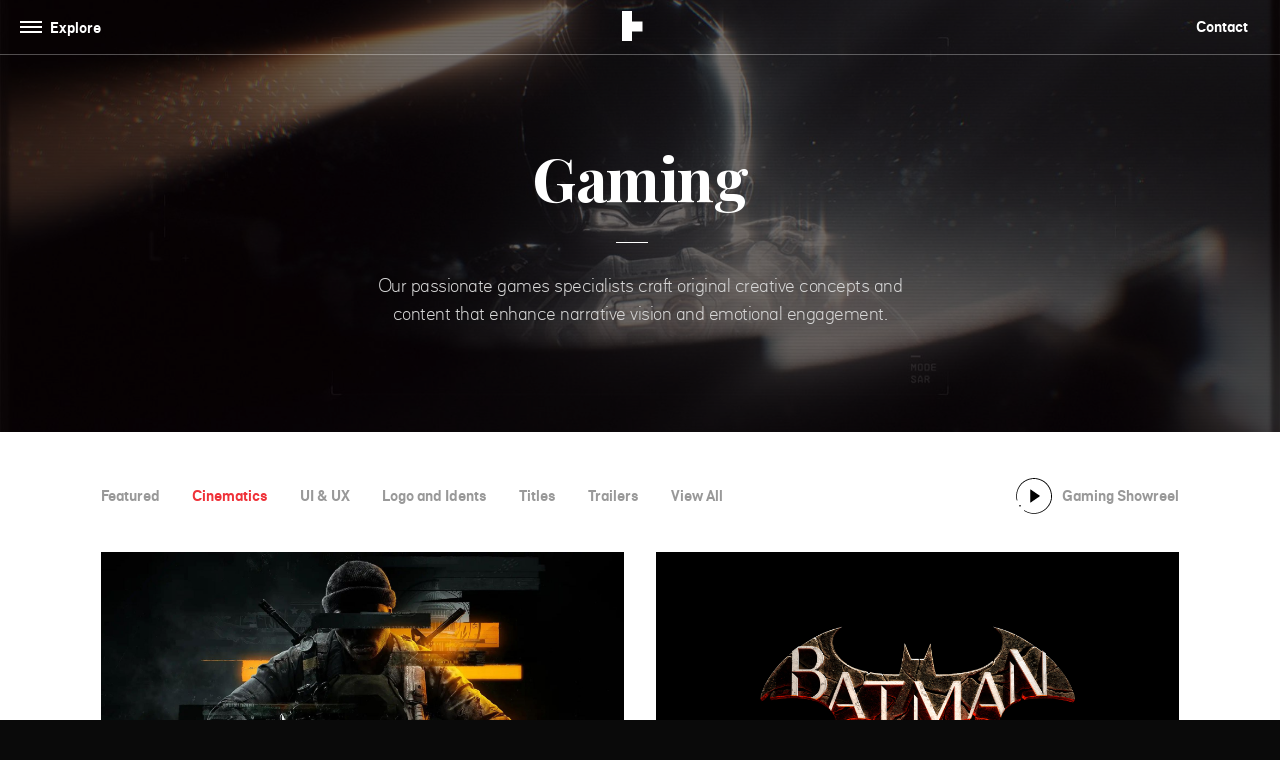

--- FILE ---
content_type: text/html; charset=UTF-8
request_url: https://territorystudio.com/project-category/gaming/
body_size: 18573
content:
<!DOCTYPE html>
<html lang="en-GB" class="doing-turbo">

<!--
.  . .  .  . .  .  . .  .  . .  .  . .  .  . .  .  . .  .  . .  .  . .  .  .  
  .      .:;:;:;;:;;:;:;;:;;:;:;;:;;:;:;;:;;:;:;;:;;:;:;;:;;:;:;;:;;:.    .   .
    .  .     8   8   8   8   8   8   8   8   8   8   8   8   8   8  S88     .  
.      .                                                           S   8       
  .  .:                                                           8X     S .   
 .    8S 88S                                            8        @S      X.    
   .  X@XSt%ttt;;;;;;;;;;;;;;;;;;;;;;;;;;;;;;;;;;;;;;t88X      88        8S  . 
 .                                                  S8St       X       8;t     
        .8         tt;tt;;t; tt tt tt;;;;;;;;;;;;; 8@;       8X        ;   .   
 . .    ;S8       88@888888  ;t:;;:;tt;t;t;;t;;t;: 8        8S        X  .   . 
         ;tX@      @8;     %8%  . .          .  .8%       SS       8%. .       
 .  .  .     8      S8       8%     .  .  .     8;        8%      @..     .  . 
     .   .   .8%     %8%      88:           . :8         8t       X   .        
 . .      .    8%      S8t     ;8.. . . .    8S       88;      88t  .   .  .   
      . .   .    S      88       8:       . 8t       88       8%.           .  
 .        .      ;8      X8       8@ .  . .8         8t      X%  . .  .  .     
   .  .         .  8       8X      St .  8S       S8%       8           .   .  
 .      .  .      .:8       88       X  8%       88       %  . . .  . .        
   .  .      . .   . 8%      X8       88        88       8    .          . . . 
 .      .  .     .             8S      @8      8S       8.     .  .  .         
   .  .      .    . . .:8       88      S8    8%       t:   .          .  .    
 .       .     .       ;S8       X       %8X88%      8%  .    . . . .       .  
   . .     .    .  . .  ;tX@      ;8S      %8       8S .   .          . .      
 .     .    . .             @       8@      X8     8%    .   . .  .       .  . 
    .    .       .  . . .   tX       88      S8% Xt. .     .        .   .      
 .    .    .   .           .: 8       @8       S8.    .  .    . .     .    .   
  .    .     .    .  .  .    8 8S       88      @...   .    .     .  .   .   . 
   . .   .      .         ..   ;8X       8X      X.  .    .    .           .   
.         .  .     .  .   X8     88       88        ;   .    .   . .  .  .     
  .  . .       .  .    . %8       X8       %8       X    .             .    .  
         . .        .   8@       88S8%      %8X      8  .  .  .  .  .     .    
. . .  .     .  .     :         8X   SX       @%       8t.     .      .      . 
         .  .    .  .          8%     88       S8        : . .    .     .  .   
 .  . .       .     ;S       88      S8:8       X8%      Xt     .   .          
        . .    .  .8         @t      t::;t8       SS       8: .      . . .  .  
 . .  .     .     8         8t     88. .   %       @8       8%   .           . 
     .   .   .  .;         8%     88. .    ;S       @8        S    .  .  .     
 .  .      .   tX       88 t    8tt.       ; 8%       8X      t8 .         .  .
  .    . .    ;8       88      8    . .  . .   X       %8       8: .  .  .     
     .      .X8       X        t        .   ..  8       S8       8X .      .  .
.  .    . . :        8S     %8t     .     .      8        8S      St  . .      
  .   .             8S     %t.    .   .           8        88       S     .  . 
    .    :        88      @S@@@@@@@@@@@@@@@@@@@X@@S88S8S888X@X       8t .      
.     . @8       S       88                                           8%   .  .
  . .  X         8      8S      http://wearefx.co.uk/                  8%    .      
 .    8         8S                                                      8@. .  
    ..8      88t      X8X@X8S888888888S88888S88888S@88888S88888S8X8SXXS8888.   
 .   . X    88                                                           8;    
   .    X@ 88                                                           8t  .  
 .       t88t88888888@888888888888888888@888888@88888888888888@888@8888t. .    
         .;:                                                                .  
 . .  .   .                                                                  . 
 -->
<head>
    <meta charset="UTF-8">
<script type="text/javascript">
/* <![CDATA[ */
var gform;gform||(document.addEventListener("gform_main_scripts_loaded",function(){gform.scriptsLoaded=!0}),document.addEventListener("gform/theme/scripts_loaded",function(){gform.themeScriptsLoaded=!0}),window.addEventListener("DOMContentLoaded",function(){gform.domLoaded=!0}),gform={domLoaded:!1,scriptsLoaded:!1,themeScriptsLoaded:!1,isFormEditor:()=>"function"==typeof InitializeEditor,callIfLoaded:function(o){return!(!gform.domLoaded||!gform.scriptsLoaded||!gform.themeScriptsLoaded&&!gform.isFormEditor()||(gform.isFormEditor()&&console.warn("The use of gform.initializeOnLoaded() is deprecated in the form editor context and will be removed in Gravity Forms 3.1."),o(),0))},initializeOnLoaded:function(o){gform.callIfLoaded(o)||(document.addEventListener("gform_main_scripts_loaded",()=>{gform.scriptsLoaded=!0,gform.callIfLoaded(o)}),document.addEventListener("gform/theme/scripts_loaded",()=>{gform.themeScriptsLoaded=!0,gform.callIfLoaded(o)}),window.addEventListener("DOMContentLoaded",()=>{gform.domLoaded=!0,gform.callIfLoaded(o)}))},hooks:{action:{},filter:{}},addAction:function(o,r,e,t){gform.addHook("action",o,r,e,t)},addFilter:function(o,r,e,t){gform.addHook("filter",o,r,e,t)},doAction:function(o){gform.doHook("action",o,arguments)},applyFilters:function(o){return gform.doHook("filter",o,arguments)},removeAction:function(o,r){gform.removeHook("action",o,r)},removeFilter:function(o,r,e){gform.removeHook("filter",o,r,e)},addHook:function(o,r,e,t,n){null==gform.hooks[o][r]&&(gform.hooks[o][r]=[]);var d=gform.hooks[o][r];null==n&&(n=r+"_"+d.length),gform.hooks[o][r].push({tag:n,callable:e,priority:t=null==t?10:t})},doHook:function(r,o,e){var t;if(e=Array.prototype.slice.call(e,1),null!=gform.hooks[r][o]&&((o=gform.hooks[r][o]).sort(function(o,r){return o.priority-r.priority}),o.forEach(function(o){"function"!=typeof(t=o.callable)&&(t=window[t]),"action"==r?t.apply(null,e):e[0]=t.apply(null,e)})),"filter"==r)return e[0]},removeHook:function(o,r,t,n){var e;null!=gform.hooks[o][r]&&(e=(e=gform.hooks[o][r]).filter(function(o,r,e){return!!(null!=n&&n!=o.tag||null!=t&&t!=o.priority)}),gform.hooks[o][r]=e)}});
/* ]]> */
</script>

    <meta http-equiv="X-UA-Compatible" content="IE=edge">
    <meta name="viewport" content="width=device-width, initial-scale=1, shrink-to-fit=no">
    <meta name="mobile-web-app-capable" content="yes">
    <meta name="apple-mobile-web-app-capable" content="yes">
    <meta name="apple-mobile-web-app-title" content="Territory Studio - Motion design, visual effects and digital experiences">

    <meta name="turbolinks-cache-control" content="no-cache">

                <meta name="theme-color" content="#404040" />
            <meta name="apple-mobile-web-app-status-bar-style" content="#404040">
            <meta name="msapplication-navbutton-color" content="#404040">
            <style>body::before{background-color:#404040;}</style>

    <link rel="profile" href="http://gmpg.org/xfn/11">
    <link rel="pingback" href="https://territorystudio.com/xmlrpc.php">
    <link rel="apple-touch-icon" sizes="57x57" href="https://territorystudio.com/wp-content/themes/territory-studio/images/favicons/apple-icon-57x57.png">
    <link rel="apple-touch-icon" sizes="60x60" href="https://territorystudio.com/wp-content/themes/territory-studio/images/favicons/apple-icon-60x60.png">
    <link rel="apple-touch-icon" sizes="72x72" href="https://territorystudio.com/wp-content/themes/territory-studio/images/favicons/apple-icon-72x72.png">
    <link rel="apple-touch-icon" sizes="76x76" href="https://territorystudio.com/wp-content/themes/territory-studio/images/favicons/apple-icon-76x76.png">
    <link rel="apple-touch-icon" sizes="114x114" href="https://territorystudio.com/wp-content/themes/territory-studio/images/favicons/apple-icon-114x114.png">
    <link rel="apple-touch-icon" sizes="120x120" href="https://territorystudio.com/wp-content/themes/territory-studio/images/favicons/apple-icon-120x120.png">
    <link rel="apple-touch-icon" sizes="144x144" href="https://territorystudio.com/wp-content/themes/territory-studio/images/favicons/apple-icon-144x144.png">
    <link rel="apple-touch-icon" sizes="152x152" href="https://territorystudio.com/wp-content/themes/territory-studio/images/favicons/apple-icon-152x152.png">
    <link rel="apple-touch-icon" sizes="180x180" href="https://territorystudio.com/wp-content/themes/territory-studio/images/favicons/apple-icon-180x180.png">
    <link rel="icon" type="image/png" sizes="192x192"  href="https://territorystudio.com/wp-content/themes/territory-studio/images/favicons/android-icon-192x192.png">
    <link rel="icon" type="image/png" sizes="32x32" href="https://territorystudio.com/wp-content/themes/territory-studio/images/favicons/favicon-32x32.png">
    <link rel="icon" type="image/png" sizes="96x96" href="https://territorystudio.com/wp-content/themes/territory-studio/images/favicons/favicon-96x96.png">
    <link rel="icon" type="image/png" sizes="16x16" href="https://territorystudio.com/wp-content/themes/territory-studio/images/favicons/favicon-16x16.png">
    <link rel="manifest" href="https://territorystudio.com/wp-content/themes/territory-studio/images/favicons/manifest.json">
    <meta name="msapplication-TileColor" content="#ffffff">
    <meta name="msapplication-TileImage" content="https://territorystudio.com/wp-content/themes/territory-studio/images/favicons/ms-icon-144x144.png">

    <link rel="dns-prefetch" href="//cdn.hu-manity.co" />
		<!-- Cookie Compliance -->
		<script type="text/javascript">var huOptions = {"appID":"territorystudiocom-9d4b028","currentLanguage":"en","blocking":false,"globalCookie":false,"isAdmin":false,"privacyConsent":true,"forms":[],"debugMode":true};</script>
		<script type="text/javascript" src="https://cdn.hu-manity.co/hu-banner.min.js"></script><meta name='robots' content='index, follow, max-image-preview:large, max-snippet:-1, max-video-preview:-1' />

	<!-- This site is optimized with the Yoast SEO plugin v26.2 - https://yoast.com/wordpress/plugins/seo/ -->
	<title>Gaming Projects - Territory Studio</title>
	<link rel="canonical" href="https://territorystudio.com/project-category/gaming/" />
	<link rel="next" href="https://territorystudio.com/project-category/gaming/page/2/" />
	<meta property="og:locale" content="en_GB" />
	<meta property="og:type" content="article" />
	<meta property="og:title" content="Gaming Projects - Territory Studio" />
	<meta property="og:description" content="Our passionate games specialists craft original creative concepts and content that enhance narrative vision and emotional engagement." />
	<meta property="og:url" content="https://territorystudio.com/project-category/gaming/" />
	<meta property="og:site_name" content="Territory Studio" />
	<meta name="twitter:card" content="summary_large_image" />
	<meta name="twitter:site" content="@territorystudio" />
	<script type="application/ld+json" class="yoast-schema-graph">{"@context":"https://schema.org","@graph":[{"@type":"CollectionPage","@id":"https://territorystudio.com/project-category/gaming/","url":"https://territorystudio.com/project-category/gaming/","name":"Gaming Projects - Territory Studio","isPartOf":{"@id":"https://territorystudio.com/#website"},"primaryImageOfPage":{"@id":"https://territorystudio.com/project-category/gaming/#primaryimage"},"image":{"@id":"https://territorystudio.com/project-category/gaming/#primaryimage"},"thumbnailUrl":"https://territorystudio.com/wp-content/uploads/2025/09/exobornehead.jpg","breadcrumb":{"@id":"https://territorystudio.com/project-category/gaming/#breadcrumb"},"inLanguage":"en-GB"},{"@type":"ImageObject","inLanguage":"en-GB","@id":"https://territorystudio.com/project-category/gaming/#primaryimage","url":"https://territorystudio.com/wp-content/uploads/2025/09/exobornehead.jpg","contentUrl":"https://territorystudio.com/wp-content/uploads/2025/09/exobornehead.jpg","width":1920,"height":1080},{"@type":"BreadcrumbList","@id":"https://territorystudio.com/project-category/gaming/#breadcrumb","itemListElement":[{"@type":"ListItem","position":1,"name":"Home","item":"https://territorystudio.com/"},{"@type":"ListItem","position":2,"name":"Gaming"}]},{"@type":"WebSite","@id":"https://territorystudio.com/#website","url":"https://territorystudio.com/","name":"Territory Studio","description":"Motion design, visual effects and digital experiences","publisher":{"@id":"https://territorystudio.com/#organization"},"potentialAction":[{"@type":"SearchAction","target":{"@type":"EntryPoint","urlTemplate":"https://territorystudio.com/?s={search_term_string}"},"query-input":{"@type":"PropertyValueSpecification","valueRequired":true,"valueName":"search_term_string"}}],"inLanguage":"en-GB"},{"@type":"Organization","@id":"https://territorystudio.com/#organization","name":"Territory Studio","url":"https://territorystudio.com/","logo":{"@type":"ImageObject","inLanguage":"en-GB","@id":"https://territorystudio.com/#/schema/logo/image/","url":"https://new.territorystudio.com/wp-content/uploads/2018/06/T_Logo.png","contentUrl":"https://new.territorystudio.com/wp-content/uploads/2018/06/T_Logo.png","width":500,"height":500,"caption":"Territory Studio"},"image":{"@id":"https://territorystudio.com/#/schema/logo/image/"},"sameAs":["https://www.facebook.com/TerritoryStudio/","https://x.com/territorystudio","https://www.instagram.com/territorystudio/","https://www.linkedin.com/company/territory-studio/","https://www.youtube.com/channel/UChduH22XZY3rxQGHT4QFF0w"]}]}</script>
	<!-- / Yoast SEO plugin. -->


<link rel='dns-prefetch' href='//www.google.com' />
<link rel='dns-prefetch' href='//pro.fontawesome.com' />
<link rel='dns-prefetch' href='//fonts.googleapis.com' />
<style id='wp-img-auto-sizes-contain-inline-css' type='text/css'>
img:is([sizes=auto i],[sizes^="auto," i]){contain-intrinsic-size:3000px 1500px}
/*# sourceURL=wp-img-auto-sizes-contain-inline-css */
</style>
<link rel='stylesheet' id='gforms_reset_css-css' href='https://territorystudio.com/wp-content/plugins/gravityforms/legacy/css/formreset.min.css?ver=2.9.25' type='text/css' media='all' />
<link rel='stylesheet' id='gforms_formsmain_css-css' href='https://territorystudio.com/wp-content/plugins/gravityforms/legacy/css/formsmain.min.css?ver=2.9.25' type='text/css' media='all' />
<link rel='stylesheet' id='gforms_ready_class_css-css' href='https://territorystudio.com/wp-content/plugins/gravityforms/legacy/css/readyclass.min.css?ver=2.9.25' type='text/css' media='all' />
<link rel='stylesheet' id='gforms_browsers_css-css' href='https://territorystudio.com/wp-content/plugins/gravityforms/legacy/css/browsers.min.css?ver=2.9.25' type='text/css' media='all' />
<style id='wp-emoji-styles-inline-css' type='text/css'>

	img.wp-smiley, img.emoji {
		display: inline !important;
		border: none !important;
		box-shadow: none !important;
		height: 1em !important;
		width: 1em !important;
		margin: 0 0.07em !important;
		vertical-align: -0.1em !important;
		background: none !important;
		padding: 0 !important;
	}
/*# sourceURL=wp-emoji-styles-inline-css */
</style>
<style id='wp-block-library-inline-css' type='text/css'>
:root{--wp-block-synced-color:#7a00df;--wp-block-synced-color--rgb:122,0,223;--wp-bound-block-color:var(--wp-block-synced-color);--wp-editor-canvas-background:#ddd;--wp-admin-theme-color:#007cba;--wp-admin-theme-color--rgb:0,124,186;--wp-admin-theme-color-darker-10:#006ba1;--wp-admin-theme-color-darker-10--rgb:0,107,160.5;--wp-admin-theme-color-darker-20:#005a87;--wp-admin-theme-color-darker-20--rgb:0,90,135;--wp-admin-border-width-focus:2px}@media (min-resolution:192dpi){:root{--wp-admin-border-width-focus:1.5px}}.wp-element-button{cursor:pointer}:root .has-very-light-gray-background-color{background-color:#eee}:root .has-very-dark-gray-background-color{background-color:#313131}:root .has-very-light-gray-color{color:#eee}:root .has-very-dark-gray-color{color:#313131}:root .has-vivid-green-cyan-to-vivid-cyan-blue-gradient-background{background:linear-gradient(135deg,#00d084,#0693e3)}:root .has-purple-crush-gradient-background{background:linear-gradient(135deg,#34e2e4,#4721fb 50%,#ab1dfe)}:root .has-hazy-dawn-gradient-background{background:linear-gradient(135deg,#faaca8,#dad0ec)}:root .has-subdued-olive-gradient-background{background:linear-gradient(135deg,#fafae1,#67a671)}:root .has-atomic-cream-gradient-background{background:linear-gradient(135deg,#fdd79a,#004a59)}:root .has-nightshade-gradient-background{background:linear-gradient(135deg,#330968,#31cdcf)}:root .has-midnight-gradient-background{background:linear-gradient(135deg,#020381,#2874fc)}:root{--wp--preset--font-size--normal:16px;--wp--preset--font-size--huge:42px}.has-regular-font-size{font-size:1em}.has-larger-font-size{font-size:2.625em}.has-normal-font-size{font-size:var(--wp--preset--font-size--normal)}.has-huge-font-size{font-size:var(--wp--preset--font-size--huge)}.has-text-align-center{text-align:center}.has-text-align-left{text-align:left}.has-text-align-right{text-align:right}.has-fit-text{white-space:nowrap!important}#end-resizable-editor-section{display:none}.aligncenter{clear:both}.items-justified-left{justify-content:flex-start}.items-justified-center{justify-content:center}.items-justified-right{justify-content:flex-end}.items-justified-space-between{justify-content:space-between}.screen-reader-text{border:0;clip-path:inset(50%);height:1px;margin:-1px;overflow:hidden;padding:0;position:absolute;width:1px;word-wrap:normal!important}.screen-reader-text:focus{background-color:#ddd;clip-path:none;color:#444;display:block;font-size:1em;height:auto;left:5px;line-height:normal;padding:15px 23px 14px;text-decoration:none;top:5px;width:auto;z-index:100000}html :where(.has-border-color){border-style:solid}html :where([style*=border-top-color]){border-top-style:solid}html :where([style*=border-right-color]){border-right-style:solid}html :where([style*=border-bottom-color]){border-bottom-style:solid}html :where([style*=border-left-color]){border-left-style:solid}html :where([style*=border-width]){border-style:solid}html :where([style*=border-top-width]){border-top-style:solid}html :where([style*=border-right-width]){border-right-style:solid}html :where([style*=border-bottom-width]){border-bottom-style:solid}html :where([style*=border-left-width]){border-left-style:solid}html :where(img[class*=wp-image-]){height:auto;max-width:100%}:where(figure){margin:0 0 1em}html :where(.is-position-sticky){--wp-admin--admin-bar--position-offset:var(--wp-admin--admin-bar--height,0px)}@media screen and (max-width:600px){html :where(.is-position-sticky){--wp-admin--admin-bar--position-offset:0px}}

/*# sourceURL=wp-block-library-inline-css */
</style><style id='global-styles-inline-css' type='text/css'>
:root{--wp--preset--aspect-ratio--square: 1;--wp--preset--aspect-ratio--4-3: 4/3;--wp--preset--aspect-ratio--3-4: 3/4;--wp--preset--aspect-ratio--3-2: 3/2;--wp--preset--aspect-ratio--2-3: 2/3;--wp--preset--aspect-ratio--16-9: 16/9;--wp--preset--aspect-ratio--9-16: 9/16;--wp--preset--color--black: #000000;--wp--preset--color--cyan-bluish-gray: #abb8c3;--wp--preset--color--white: #ffffff;--wp--preset--color--pale-pink: #f78da7;--wp--preset--color--vivid-red: #cf2e2e;--wp--preset--color--luminous-vivid-orange: #ff6900;--wp--preset--color--luminous-vivid-amber: #fcb900;--wp--preset--color--light-green-cyan: #7bdcb5;--wp--preset--color--vivid-green-cyan: #00d084;--wp--preset--color--pale-cyan-blue: #8ed1fc;--wp--preset--color--vivid-cyan-blue: #0693e3;--wp--preset--color--vivid-purple: #9b51e0;--wp--preset--gradient--vivid-cyan-blue-to-vivid-purple: linear-gradient(135deg,rgb(6,147,227) 0%,rgb(155,81,224) 100%);--wp--preset--gradient--light-green-cyan-to-vivid-green-cyan: linear-gradient(135deg,rgb(122,220,180) 0%,rgb(0,208,130) 100%);--wp--preset--gradient--luminous-vivid-amber-to-luminous-vivid-orange: linear-gradient(135deg,rgb(252,185,0) 0%,rgb(255,105,0) 100%);--wp--preset--gradient--luminous-vivid-orange-to-vivid-red: linear-gradient(135deg,rgb(255,105,0) 0%,rgb(207,46,46) 100%);--wp--preset--gradient--very-light-gray-to-cyan-bluish-gray: linear-gradient(135deg,rgb(238,238,238) 0%,rgb(169,184,195) 100%);--wp--preset--gradient--cool-to-warm-spectrum: linear-gradient(135deg,rgb(74,234,220) 0%,rgb(151,120,209) 20%,rgb(207,42,186) 40%,rgb(238,44,130) 60%,rgb(251,105,98) 80%,rgb(254,248,76) 100%);--wp--preset--gradient--blush-light-purple: linear-gradient(135deg,rgb(255,206,236) 0%,rgb(152,150,240) 100%);--wp--preset--gradient--blush-bordeaux: linear-gradient(135deg,rgb(254,205,165) 0%,rgb(254,45,45) 50%,rgb(107,0,62) 100%);--wp--preset--gradient--luminous-dusk: linear-gradient(135deg,rgb(255,203,112) 0%,rgb(199,81,192) 50%,rgb(65,88,208) 100%);--wp--preset--gradient--pale-ocean: linear-gradient(135deg,rgb(255,245,203) 0%,rgb(182,227,212) 50%,rgb(51,167,181) 100%);--wp--preset--gradient--electric-grass: linear-gradient(135deg,rgb(202,248,128) 0%,rgb(113,206,126) 100%);--wp--preset--gradient--midnight: linear-gradient(135deg,rgb(2,3,129) 0%,rgb(40,116,252) 100%);--wp--preset--font-size--small: 13px;--wp--preset--font-size--medium: 20px;--wp--preset--font-size--large: 36px;--wp--preset--font-size--x-large: 42px;--wp--preset--spacing--20: 0.44rem;--wp--preset--spacing--30: 0.67rem;--wp--preset--spacing--40: 1rem;--wp--preset--spacing--50: 1.5rem;--wp--preset--spacing--60: 2.25rem;--wp--preset--spacing--70: 3.38rem;--wp--preset--spacing--80: 5.06rem;--wp--preset--shadow--natural: 6px 6px 9px rgba(0, 0, 0, 0.2);--wp--preset--shadow--deep: 12px 12px 50px rgba(0, 0, 0, 0.4);--wp--preset--shadow--sharp: 6px 6px 0px rgba(0, 0, 0, 0.2);--wp--preset--shadow--outlined: 6px 6px 0px -3px rgb(255, 255, 255), 6px 6px rgb(0, 0, 0);--wp--preset--shadow--crisp: 6px 6px 0px rgb(0, 0, 0);}:where(.is-layout-flex){gap: 0.5em;}:where(.is-layout-grid){gap: 0.5em;}body .is-layout-flex{display: flex;}.is-layout-flex{flex-wrap: wrap;align-items: center;}.is-layout-flex > :is(*, div){margin: 0;}body .is-layout-grid{display: grid;}.is-layout-grid > :is(*, div){margin: 0;}:where(.wp-block-columns.is-layout-flex){gap: 2em;}:where(.wp-block-columns.is-layout-grid){gap: 2em;}:where(.wp-block-post-template.is-layout-flex){gap: 1.25em;}:where(.wp-block-post-template.is-layout-grid){gap: 1.25em;}.has-black-color{color: var(--wp--preset--color--black) !important;}.has-cyan-bluish-gray-color{color: var(--wp--preset--color--cyan-bluish-gray) !important;}.has-white-color{color: var(--wp--preset--color--white) !important;}.has-pale-pink-color{color: var(--wp--preset--color--pale-pink) !important;}.has-vivid-red-color{color: var(--wp--preset--color--vivid-red) !important;}.has-luminous-vivid-orange-color{color: var(--wp--preset--color--luminous-vivid-orange) !important;}.has-luminous-vivid-amber-color{color: var(--wp--preset--color--luminous-vivid-amber) !important;}.has-light-green-cyan-color{color: var(--wp--preset--color--light-green-cyan) !important;}.has-vivid-green-cyan-color{color: var(--wp--preset--color--vivid-green-cyan) !important;}.has-pale-cyan-blue-color{color: var(--wp--preset--color--pale-cyan-blue) !important;}.has-vivid-cyan-blue-color{color: var(--wp--preset--color--vivid-cyan-blue) !important;}.has-vivid-purple-color{color: var(--wp--preset--color--vivid-purple) !important;}.has-black-background-color{background-color: var(--wp--preset--color--black) !important;}.has-cyan-bluish-gray-background-color{background-color: var(--wp--preset--color--cyan-bluish-gray) !important;}.has-white-background-color{background-color: var(--wp--preset--color--white) !important;}.has-pale-pink-background-color{background-color: var(--wp--preset--color--pale-pink) !important;}.has-vivid-red-background-color{background-color: var(--wp--preset--color--vivid-red) !important;}.has-luminous-vivid-orange-background-color{background-color: var(--wp--preset--color--luminous-vivid-orange) !important;}.has-luminous-vivid-amber-background-color{background-color: var(--wp--preset--color--luminous-vivid-amber) !important;}.has-light-green-cyan-background-color{background-color: var(--wp--preset--color--light-green-cyan) !important;}.has-vivid-green-cyan-background-color{background-color: var(--wp--preset--color--vivid-green-cyan) !important;}.has-pale-cyan-blue-background-color{background-color: var(--wp--preset--color--pale-cyan-blue) !important;}.has-vivid-cyan-blue-background-color{background-color: var(--wp--preset--color--vivid-cyan-blue) !important;}.has-vivid-purple-background-color{background-color: var(--wp--preset--color--vivid-purple) !important;}.has-black-border-color{border-color: var(--wp--preset--color--black) !important;}.has-cyan-bluish-gray-border-color{border-color: var(--wp--preset--color--cyan-bluish-gray) !important;}.has-white-border-color{border-color: var(--wp--preset--color--white) !important;}.has-pale-pink-border-color{border-color: var(--wp--preset--color--pale-pink) !important;}.has-vivid-red-border-color{border-color: var(--wp--preset--color--vivid-red) !important;}.has-luminous-vivid-orange-border-color{border-color: var(--wp--preset--color--luminous-vivid-orange) !important;}.has-luminous-vivid-amber-border-color{border-color: var(--wp--preset--color--luminous-vivid-amber) !important;}.has-light-green-cyan-border-color{border-color: var(--wp--preset--color--light-green-cyan) !important;}.has-vivid-green-cyan-border-color{border-color: var(--wp--preset--color--vivid-green-cyan) !important;}.has-pale-cyan-blue-border-color{border-color: var(--wp--preset--color--pale-cyan-blue) !important;}.has-vivid-cyan-blue-border-color{border-color: var(--wp--preset--color--vivid-cyan-blue) !important;}.has-vivid-purple-border-color{border-color: var(--wp--preset--color--vivid-purple) !important;}.has-vivid-cyan-blue-to-vivid-purple-gradient-background{background: var(--wp--preset--gradient--vivid-cyan-blue-to-vivid-purple) !important;}.has-light-green-cyan-to-vivid-green-cyan-gradient-background{background: var(--wp--preset--gradient--light-green-cyan-to-vivid-green-cyan) !important;}.has-luminous-vivid-amber-to-luminous-vivid-orange-gradient-background{background: var(--wp--preset--gradient--luminous-vivid-amber-to-luminous-vivid-orange) !important;}.has-luminous-vivid-orange-to-vivid-red-gradient-background{background: var(--wp--preset--gradient--luminous-vivid-orange-to-vivid-red) !important;}.has-very-light-gray-to-cyan-bluish-gray-gradient-background{background: var(--wp--preset--gradient--very-light-gray-to-cyan-bluish-gray) !important;}.has-cool-to-warm-spectrum-gradient-background{background: var(--wp--preset--gradient--cool-to-warm-spectrum) !important;}.has-blush-light-purple-gradient-background{background: var(--wp--preset--gradient--blush-light-purple) !important;}.has-blush-bordeaux-gradient-background{background: var(--wp--preset--gradient--blush-bordeaux) !important;}.has-luminous-dusk-gradient-background{background: var(--wp--preset--gradient--luminous-dusk) !important;}.has-pale-ocean-gradient-background{background: var(--wp--preset--gradient--pale-ocean) !important;}.has-electric-grass-gradient-background{background: var(--wp--preset--gradient--electric-grass) !important;}.has-midnight-gradient-background{background: var(--wp--preset--gradient--midnight) !important;}.has-small-font-size{font-size: var(--wp--preset--font-size--small) !important;}.has-medium-font-size{font-size: var(--wp--preset--font-size--medium) !important;}.has-large-font-size{font-size: var(--wp--preset--font-size--large) !important;}.has-x-large-font-size{font-size: var(--wp--preset--font-size--x-large) !important;}
/*# sourceURL=global-styles-inline-css */
</style>

<style id='classic-theme-styles-inline-css' type='text/css'>
/*! This file is auto-generated */
.wp-block-button__link{color:#fff;background-color:#32373c;border-radius:9999px;box-shadow:none;text-decoration:none;padding:calc(.667em + 2px) calc(1.333em + 2px);font-size:1.125em}.wp-block-file__button{background:#32373c;color:#fff;text-decoration:none}
/*# sourceURL=/wp-includes/css/classic-themes.min.css */
</style>
<link rel='stylesheet' id='mailerlite_forms.css-css' href='https://territorystudio.com/wp-content/plugins/official-mailerlite-sign-up-forms/assets/css/mailerlite_forms.css?ver=1.7.18' type='text/css' media='all' />
<link rel='stylesheet' id='vibe-teamtailor-frontend-territory-studio_client.css-css' href='https://territorystudio.com/wp-content/plugins/teamtailor-frontend-territory-studio/dist/styles/client.min.css?ver=0.1.13' type='text/css' media='all' />
<link rel='stylesheet' id='vibe-teamtailor_client.css-css' href='https://territorystudio.com/wp-content/plugins/teamtailor-integration/dist/styles/client.min.css?ver=0.1.10' type='text/css' media='all' />
<link rel='stylesheet' id='twenty20-css' href='https://territorystudio.com/wp-content/plugins/twenty20/assets/css/twenty20.css?ver=2.0.4' type='text/css' media='all' />
<link rel='stylesheet' id='vibe-private-files_client.css-css' href='https://territorystudio.com/wp-content/plugins/vibe-private-files/dist/styles/client.min.css?ver=0.0.7' type='text/css' media='all' />
<link rel='stylesheet' id='understrap-styles-css' href='https://territorystudio.com/wp-content/themes/territory-studio/css/theme.min.css?ver=1.0.10' type='text/css' media='all' />
<link rel='stylesheet' id='shared-styles-css' href='https://territorystudio.com/wp-content/themes/territory-studio/css/shared.min.css?ver=1.0.10' type='text/css' media='all' />
<link rel='stylesheet' id='gfonts-css' href='https://fonts.googleapis.com/css?family=Playfair+Display%3A400%2C400italic%2C700%2C700italic%2C900%2C900italic&#038;ver=6.9' type='text/css' media='all' />
<link rel='stylesheet' id='tin-font-css' href='https://territorystudio.com/wp-content/themes/territory-studio/fonts/theme/tin/stylesheet.css?ver=6.9' type='text/css' media='all' />
<script type="text/javascript" src="https://territorystudio.com/wp-includes/js/jquery/jquery.min.js?ver=3.7.1" id="jquery-core-js"></script>
<script type="text/javascript" src="https://territorystudio.com/wp-includes/js/jquery/jquery-migrate.min.js?ver=3.4.1" id="jquery-migrate-js"></script>
<script type="text/javascript" defer='defer' src="https://territorystudio.com/wp-content/plugins/gravityforms/js/jquery.json.min.js?ver=2.9.25" id="gform_json-js"></script>
<script type="text/javascript" id="gform_gravityforms-js-extra">
/* <![CDATA[ */
var gf_global = {"gf_currency_config":{"name":"Pound Sterling","symbol_left":"&#163;","symbol_right":"","symbol_padding":" ","thousand_separator":",","decimal_separator":".","decimals":2,"code":"GBP"},"base_url":"https://territorystudio.com/wp-content/plugins/gravityforms","number_formats":[],"spinnerUrl":"https://territorystudio.com/wp-content/plugins/gravityforms/images/spinner.svg","version_hash":"f5e9c0bbd63d480699eb326e3be6e6cf","strings":{"newRowAdded":"New row added.","rowRemoved":"Row removed","formSaved":"The form has been saved.  The content contains the link to return and complete the form."}};
var gform_i18n = {"datepicker":{"days":{"monday":"Mo","tuesday":"Tu","wednesday":"We","thursday":"Th","friday":"Fr","saturday":"Sa","sunday":"Su"},"months":{"january":"January","february":"February","march":"March","april":"April","may":"May","june":"June","july":"July","august":"August","september":"September","october":"October","november":"November","december":"December"},"firstDay":1,"iconText":"Select date"}};
var gf_legacy_multi = {"1":"1"};
var gform_gravityforms = {"strings":{"invalid_file_extension":"This type of file is not allowed. Must be one of the following:","delete_file":"Delete this file","in_progress":"in progress","file_exceeds_limit":"File exceeds size limit","illegal_extension":"This type of file is not allowed.","max_reached":"Maximum number of files reached","unknown_error":"There was a problem while saving the file on the server","currently_uploading":"Please wait for the uploading to complete","cancel":"Cancel","cancel_upload":"Cancel this upload","cancelled":"Cancelled","error":"Error","message":"Message"},"vars":{"images_url":"https://territorystudio.com/wp-content/plugins/gravityforms/images"}};
//# sourceURL=gform_gravityforms-js-extra
/* ]]> */
</script>
<script type="text/javascript" id="gform_gravityforms-js-before">
/* <![CDATA[ */

//# sourceURL=gform_gravityforms-js-before
/* ]]> */
</script>
<script type="text/javascript" defer='defer' src="https://territorystudio.com/wp-content/plugins/gravityforms/js/gravityforms.min.js?ver=2.9.25" id="gform_gravityforms-js"></script>
<script type="text/javascript" defer='defer' src="https://www.google.com/recaptcha/api.js?hl=en&amp;ver=6.9#038;render=explicit" id="gform_recaptcha-js"></script>
<script type="text/javascript" defer='defer' src="https://territorystudio.com/wp-content/plugins/gravityforms/assets/js/dist/utils.min.js?ver=48a3755090e76a154853db28fc254681" id="gform_gravityforms_utils-js"></script>
<script type="text/javascript" id="understrap-scripts-js-extra">
/* <![CDATA[ */
var themeFolder = {"home_url":"https://territorystudio.com","url":"https://territorystudio.com/wp-content/themes/territory-studio"};
var wpApiSettings = {"root":"https://territorystudio.com/wp-json/","nonce":"24873c5003"};
//# sourceURL=understrap-scripts-js-extra
/* ]]> */
</script>
<script type="text/javascript" src="https://territorystudio.com/wp-content/themes/territory-studio/js/theme.min.js?ver=1.0.10" defer></script><link rel="https://api.w.org/" href="https://territorystudio.com/wp-json/" />        <!-- MailerLite Universal -->
        <script>
            (function(w,d,e,u,f,l,n){w[f]=w[f]||function(){(w[f].q=w[f].q||[])
                .push(arguments);},l=d.createElement(e),l.async=1,l.src=u,
                n=d.getElementsByTagName(e)[0],n.parentNode.insertBefore(l,n);})
            (window,document,'script','https://assets.mailerlite.com/js/universal.js','ml');
            ml('account', '1575869');
            ml('enablePopups', true);
        </script>
        <!-- End MailerLite Universal -->
        <style type="text/css">.recentcomments a{display:inline !important;padding:0 !important;margin:0 !important;}</style><style type="text/css" id="custom-background-css">
body.custom-background { background-color: #0a0a0a; }
</style>
	<!-- Google Tag Manager -->
<script>(function(w,d,s,l,i){w[l]=w[l]||[];w[l].push({'gtm.start':
new Date().getTime(),event:'gtm.js'});var f=d.getElementsByTagName(s)[0],
j=d.createElement(s),dl=l!='dataLayer'?'&l='+l:'';j.async=true;j.src=
'https://www.googletagmanager.com/gtm.js?id='+i+dl;f.parentNode.insertBefore(j,f);
})(window,document,'script','dataLayer','GTM-W6396BGQ');</script>
<!-- End Google Tag Manager -->
<!-- Facebook Pixel Code -->
<script>
!function(f,b,e,v,n,t,s){if(f.fbq)return;n=f.fbq=function(){n.callMethod?
n.callMethod.apply(n,arguments):n.queue.push(arguments)};if(!f._fbq)f._fbq=n;
n.push=n;n.loaded=!0;n.version='2.0';n.queue=[];t=b.createElement(e);t.async=!0;
t.src=v;s=b.getElementsByTagName(e)[0];s.parentNode.insertBefore(t,s)}(window,
document,'script','https://connect.facebook.net/en_US/fbevents.js');

fbq('init', '1569436223360971');
fbq('track', "PageView");</script>
<noscript><img height="1" width="1" style="display:none"
src="https://www.facebook.com/tr?id=1569436223360971&ev=PageView&noscript=1"
/></noscript>
<!-- End Facebook Pixel Code -->
<meta name="p:domain_verify" content="8303642aa7fda5108edeeb6007cb5abf"/>

<!-- Global site tag (gtag.js) - Google Analytics -->
<script async src="https://www.googletagmanager.com/gtag/js?id=UA-43414467-1"></script>
<script>
  window.dataLayer = window.dataLayer || [];
  function gtag(){dataLayer.push(arguments);}
  gtag('js', new Date());

  gtag('config', 'UA-43414467-1');
</script><link rel='stylesheet' id='font-awesome-css' href='https://pro.fontawesome.com/releases/v5.15.4/css/all.css?ver=6.9' type='text/css' media='all' />
</head>

<body class="archive tax-ts_project-type term-gaming term-36 custom-background wp-theme-territory-studio doing-turbo  cookies-set cookies-accepted group-blog hfeed">

    <script type="text/javascript">
        // send analytics event
        var ga_path = window.location.pathname;
        console.log(ga_path);
        gtag('config', 'UA-43414467-1', {'page_path': ga_path});
    </script>

    <div class="menu-burger">
        <div class="menu-burger__lines">
            <div class="line line-1"></div>
            <div class="line line-2"></div>
            <div class="line line-3"></div>
        </div>
    </div>

    <div id="site" class="hfeed theme-site">

        <!-- ******************* The Navbar Area ******************* -->
        <div class="wrapper-fluid wrapper-navbar" id="wrapper-navbar">

            <a class="skip-link screen-reader-text sr-only" href="#content">Skip to content</a>

            <nav class="navbar navbar-dark site-navigation" itemscope="itemscope" itemtype="http://schema.org/SiteNavigationElement">

                <div style="width: 100%" id="header-navbar-inner">
                    <div class="navbar-header">
                        <div>
                            <button class="navbar-toggler hidden-sm-up slide-in-menu-button" type="button" id='toggle-slide-in-menu' aria-controls=".slide-in-menu" aria-expanded="false" aria-label="Toggle navigation">
                                <span class='explore'>Explore</span><span class='territory'>&nbsp;</span>
                            </button>
                        </div>
                        <a href='https://territorystudio.com' class='center-logo' title='Logo' id='center-t-logo' data-turbolinks-permanent>
                            <svg xmlns="http://www.w3.org/2000/svg" xmlns:xlink="http://www.w3.org/1999/xlink" width="21" height="30" viewBox="0 0 21 30"><defs><path id="svfja" d="M709 4843v-30h10v30z"/><path id="svfjb" d="M710.5 4823.5h19v10h-19z"/></defs><g><g transform="translate(-709 -4813)"><g><use fill="#fff" xlink:href="#svfja"/></g><g><use fill="#fff" xlink:href="#svfjb"/></g></g></g></svg>                        </a>
                        <div class='right-menu' id='header-right-menu' data-turbolinks-permanent>
                            <div class="menu-top-right-menu-container"><ul id="menu-right-top-bar" class=""><li id="menu-item-2564" class="menu-item menu-item-type-post_type menu-item-object-page nav-item menu-item-2564"><a title="Contact" href="https://territorystudio.com/contact/" class="nav-link" data-project-tax="1429">Contact</a></li>
</ul></div>                        </div>

                    </div>
                </div> <!-- .container -->
            </nav><!-- .site-navigation -->
        </div><!-- .wrapper-navbar end -->

        <!-- This is a wrapper for the page. it is closed after the page footer, before the site footer -->
        <div id="page" class="theme-page">
            <div class='menu-overlay'></div>

                        <div class='top-spacer' style='background-color: white;'></div>

            <!-- Page header (if set in ACF) -->
            
<div class="wrapper project-archive-wrapper" id="archive-wrapper">
    <div class='project-archive-headers'>
        <div class='header animated-page-header term-36 show' id='page-header-project-36' style="background-image:url(https://territorystudio.com/wp-content/uploads/2022/08/Jupiter-Chronomark-FRAME-06-1750x984.jpg)">
            <div class="project-archive-color-overlay" style="background-color:rgba(10,0,2,0.59);"></div>
            <div class="container justify-content-center">
                <div class="row justify-content-center">
                    <div class="col-12 justify-content-center header-content">
                        <h1 class="has-little-line">Gaming</h1>
                        <div class="row justify-content-center">
                            <div class='col-12 col-md-6 term-description'>
                                <p>Our passionate games specialists craft original creative concepts and content that enhance narrative vision and emotional engagement.</p>
                            </div>
                        </div>
                    </div>
                </div>
            </div>
        </div>
    </div>
    <div class="container justify-content-center">
        <div class="justify-content-center">
            <div class='slider-fade'>
                <ul class='isotope-project-type-tabs'>
                    <li data-li-project-type='featured' class="li-current"><a class='current' data-project-type='featured' href='#project-type--featured'>Featured</a></li>
                    <li data-li-project-type="--cinematics"><a data-project-type="--cinematics" href="#project-type--cinematics">Cinematics</a></li><li data-li-project-type="--ui-ux"><a data-project-type="--ui-ux" href="#project-type--ui-ux">UI &amp; UX</a></li><li data-li-project-type="--logo-and-idents"><a data-project-type="--logo-and-idents" href="#project-type--logo-and-idents">Logo and Idents</a></li><li data-li-project-type="--titles"><a data-project-type="--titles" href="#project-type--titles">Titles</a></li><li data-li-project-type="--trailers"><a data-project-type="--trailers" href="#project-type--trailers">Trailers</a></li>                     <li data-li-project-type='all'><a class='' data-project-type='all' href='#project-type--all'>View All</a></li>
                                              <li class="showreel-link"><a class="showreel-a" href='#'> <span class="play-ico"><svg class="play-svg" id="Layer_1" data-name="Layer 1" xmlns="http://www.w3.org/2000/svg" viewBox="0 0 276.5 276.5"><defs><style>.cls-1{opacity:0.7;}.cls-1{fill:rgba(0, 0, 0, 0);}.cls-2{fill:rgba(0, 0, 0, 1);}</style></defs><circle class="cls-1" cx="138.25" cy="138.25" r="138.25"/><path class="cls-2" fill="rgba(0, 0, 0, 1);" d="M828.66,510.27a4.85,4.85,0,0,1-2.34-.75,1.8,1.8,0,0,1-.78-1.19c-.22-.87-.43-1.74-.62-2.61q-.6-2.62-1.07-5.27-1-5.29-1.45-10.65a124.3,124.3,0,0,1,10.74-62.94,123.81,123.81,0,0,1,59.38-60.12A122.26,122.26,0,0,1,934,355.43a120.36,120.36,0,0,1,21.56-.09,125.58,125.58,0,0,1,21.26,3.59,124,124,0,0,1,69.59,48.22A122.36,122.36,0,0,1,1064.7,446a123.9,123.9,0,0,1-31.53,119.54,125.41,125.41,0,0,1-35,24.71,123.55,123.55,0,0,1-41.34,11.2l-5.36.38-5.37.12c-1.79,0-3.58-.06-5.37-.09s-3.58-.2-5.37-.32a126.25,126.25,0,0,1-21.15-3.64A120.3,120.3,0,0,1,894,590.67c-1.61-.76-3.24-1.52-4.82-2.36l-2.37-1.25-2.34-1.32c-1.57-.86-3.07-1.83-4.6-2.76-.38-.24-.76-.47-1.13-.72a5,5,0,0,1-1.06-.83,4.3,4.3,0,0,1-1-3.3,4.56,4.56,0,0,1,3.41-.38,4.81,4.81,0,0,1,1.13.63c.35.24.72.46,1.09.68,1.48.89,2.93,1.82,4.44,2.63L889,583l2.29,1.18c1.53.81,3.09,1.52,4.65,2.24a114.76,114.76,0,0,0,19.44,6.85,119.63,119.63,0,0,0,20.33,3.36c1.71.11,3.43.2,5.15.28s3.44.09,5.15,0l5.16-.15,5.14-.4a118.28,118.28,0,0,0,39.48-11,119.63,119.63,0,0,0,33.3-23.83,118.06,118.06,0,0,0,29.64-113.91,115.94,115.94,0,0,0-17.52-36.86,117.87,117.87,0,0,0-66-45.9,120.29,120.29,0,0,0-20.2-3.44,115.16,115.16,0,0,0-20.51.06,117.84,117.84,0,0,0-39.43,10.65,118,118,0,0,0-56.93,57,116.44,116.44,0,0,0-10.56,39.56c-.34,3.42-.4,6.86-.48,10.29s.14,6.87.45,10.3.73,6.83,1.33,10.21c.29,1.69.63,3.38,1,5.06.18.84.38,1.67.58,2.51a1.71,1.71,0,0,1-.14,1.36A4.93,4.93,0,0,1,828.66,510.27Z" transform="translate(-807 -340.46)"/><circle class="cls-2" cx="41.63" cy="205.67" r="5.5"/><path class="cls-2" d="M985.22,476.93l-62.49-43.1a2.18,2.18,0,0,0-2.23-.13,2.15,2.15,0,0,0-1.15,1.91V521.8a2.15,2.15,0,0,0,1.15,1.91,2.24,2.24,0,0,0,1,.25,2.14,2.14,0,0,0,1.23-.39l62.49-43.09a2.16,2.16,0,0,0,0-3.55Z" transform="translate(-807 -340.46)"/></svg></span><span class="label" data-original-content="Gaming Showreel">Gaming Showreel                         </span></a></li>
                                     </ul>
            </div>

                        <div class="showreel-container">
                <iframe class="showreel-video" id="showreel-video-iframe" src="https://player.vimeo.com/video/917480361?autopause=1&amp;transparent=1&amp;color=#ef3239&amp;byline=false&amp;portrait=false&amp;title=false" width="100%" height="100%" frameborder="0" webkitallowfullscreen="" mozallowfullscreen="" allowfullscreen="" allow="autoplay; encrypted-media" data-ready="true"></iframe>
            </div>
        
            <div class="global-part__related-posts project-archive-grid going-out">
                <div  class="article-container project-client----sharkmob-ab project-type----gaming project-type----logo-and-idents project-type--undefined project-type--all">    <article class='individual-article post-type_ts_project         js__autoscale--true' data-height_ratio="0.5625" style="flex-basis: 100%; background-image: url(https://territorystudio.com/wp-content/uploads/2025/09/exobornehead.jpg)">
        <div class="overlay">
            <a  href="https://territorystudio.com/project/exoborne/">
                <div class='text-content'>
                    <h3 class=" has-little-line">Exoborne                    </h3>
                                            Sharkmob AB                                    </div>
            </a>
        </div>
    </article>
</div><div  class="article-container project-client----activision project-type----gaming project-type----titles project-type----titles-design project-type----games-titles-design project-type--undefined project-type--all project-type--featured">    <article class='individual-article post-type_ts_project         js__autoscale--true' data-height_ratio="0.5625" style="flex-basis: 100%; background-image: url(https://territorystudio.com/wp-content/uploads/2024/11/Screenshot-2024-11-08-at-11.25.17-min.png)">
        <div class="overlay">
            <a  href="https://territorystudio.com/project/cod-bo6-titles/">
                <div class='text-content'>
                    <h3 class=" has-little-line">Call of Duty: Black Ops 6 &#8211; Campaign Titles                    </h3>
                                            Activision                                    </div>
            </a>
        </div>
    </article>
</div><div  class="article-container project-client----activision project-type----gaming project-type----cinematics project-type--undefined project-type--all project-type--featured">    <article class='individual-article post-type_ts_project         js__autoscale--true' data-height_ratio="0.5625" style="flex-basis: 100%; background-image: url(https://territorystudio.com/wp-content/uploads/2024/06/COD_Header.jpg)">
        <div class="overlay">
            <a  href="https://territorystudio.com/project/call-of-duty-bo6/">
                <div class='text-content'>
                    <h3 class=" has-little-line">Call of Duty: Black Ops 6 &#8211; Cinematics                    </h3>
                                            Activision                                    </div>
            </a>
        </div>
    </article>
</div><div  class="article-container project-client----meta project-type----gaming project-type----cinematics project-type--undefined project-type--all project-type--featured">    <article class='individual-article post-type_ts_project         js__autoscale--true' data-height_ratio="0.5625" style="flex-basis: 100%; background-image: url(https://territorystudio.com/wp-content/uploads/2024/10/Batman-Logo-Header.jpg)">
        <div class="overlay">
            <a  href="https://territorystudio.com/project/batman-arkham-shadow/">
                <div class='text-content'>
                    <h3 class=" has-little-line">Batman: Arkham Shadow                    </h3>
                                            Meta                                    </div>
            </a>
        </div>
    </article>
</div><div  class="article-container project-client----jar-of-sparks project-type----gaming project-type----logo-and-idents project-type--undefined project-type--all project-type--featured">    <article class='individual-article post-type_ts_project         js__autoscale--true' data-height_ratio="0.5625" style="flex-basis: 100%; background-image: url(https://territorystudio.com/wp-content/uploads/2023/10/Jar-Of-Sparks-Final-Frame-002.jpg)">
        <div class="overlay">
            <a  href="https://territorystudio.com/project/jar-of-sparks/">
                <div class='text-content'>
                    <h3 class=" has-little-line">Jar of Sparks                    </h3>
                                            Jar of Sparks                                    </div>
            </a>
        </div>
    </article>
</div><div  class="article-container project-client----turn-10-studios project-type----gaming project-type----logo-and-idents project-type--undefined project-type--all">    <article class='individual-article post-type_ts_project         js__autoscale--true' data-height_ratio="0.5625" style="flex-basis: 100%; background-image: url(https://territorystudio.com/wp-content/uploads/2023/09/T10-Final-Frame-00-scaled.jpg)">
        <div class="overlay">
            <a  href="https://territorystudio.com/project/turn-10-logo-animation/">
                <div class='text-content'>
                    <h3 class=" has-little-line">Turn 10 Studios                    </h3>
                                            Turn 10 Studios                                    </div>
            </a>
        </div>
    </article>
</div><div  class="article-container project-client----ubisoft project-type----gaming project-type----titles project-type--undefined project-type--all project-type--featured">    <article class='individual-article post-type_ts_project         js__autoscale--true' data-height_ratio="0.5625" style="flex-basis: 100%; background-image: url(https://territorystudio.com/wp-content/uploads/2023/06/Star-Wars-Outlaws-Final-Frame-02.jpg)">
        <div class="overlay">
            <a  href="https://territorystudio.com/project/star-wars-outlaws/">
                <div class='text-content'>
                    <h3 class=" has-little-line">Star Wars Outlaws                    </h3>
                                            Ubisoft                                    </div>
            </a>
        </div>
    </article>
</div><div  class="article-container project-client----ubisoft project-type----gaming project-type----titles project-type----titles-design project-type----games-titles-design project-type--undefined project-type--all">    <article class='individual-article post-type_ts_project         js__autoscale--true' data-height_ratio="0.5625" style="flex-basis: 100%; background-image: url(https://territorystudio.com/wp-content/uploads/2024/02/Skull-Bones-Concept-Master-Final-Stills-0.jpg)">
        <div class="overlay">
            <a  href="https://territorystudio.com/project/skull-and-bones-title-concept/">
                <div class='text-content'>
                    <h3 class=" has-little-line">Skull and Bones Title Concept                    </h3>
                                            Ubisoft                                    </div>
            </a>
        </div>
    </article>
</div><div  class="article-container project-client----sharkmob project-type----gaming project-type----ui-ux project-type--undefined project-type--all">    <article class='individual-article post-type_ts_project         js__autoscale--true' data-height_ratio="0.5625" style="flex-basis: 100%; background-image: url(https://territorystudio.com/wp-content/uploads/2022/11/Bloodhunt-Concept-Frame-08.jpg)">
        <div class="overlay">
            <a  href="https://territorystudio.com/project/bloodhunt/">
                <div class='text-content'>
                    <h3 class=" has-little-line">Vampire: The Masquerade - Bloodhunt                     </h3>
                                            Sharkmob                                    </div>
            </a>
        </div>
    </article>
</div><div  class="article-container project-client----ubisoft project-type----gaming project-type----ui-ux project-type--undefined project-type--all project-type--featured">    <article class='individual-article post-type_ts_project         js__autoscale--true' data-height_ratio="0.5625" style="flex-basis: 100%; background-image: url(https://territorystudio.com/wp-content/uploads/2021/09/Skull-Bones-Concept-Development-ILLUSTRATED-ELEMENTS-01.jpg)">
        <div class="overlay">
            <a  href="https://territorystudio.com/project/skull-and-bones-ui/">
                <div class='text-content'>
                    <h3 class=" has-little-line">Skull and Bones UI                    </h3>
                                            Ubisoft                                    </div>
            </a>
        </div>
    </article>
</div><div  class="article-container project-client----spliced-inc project-type----gaming project-type--undefined project-type--all project-type--featured">    <article class='individual-article post-type_ts_project         js__autoscale--true' data-height_ratio="0.5625" style="flex-basis: 100%; background-image: url(https://territorystudio.com/wp-content/uploads/2022/10/spliced_inc_sizzle-final-frame-013.jpg)">
        <div class="overlay">
            <a  href="https://territorystudio.com/project/spliced-inc/">
                <div class='text-content'>
                    <h3 class=" has-little-line">Spliced                    </h3>
                                            Spliced Inc.                                    </div>
            </a>
        </div>
    </article>
</div><div  class="article-container project-client----marvel project-client----sony-interactive-entertainment project-type----gaming project-type----titles project-type----titles-design project-type----games-titles-design project-type--undefined project-type--all project-type--featured">    <article class='individual-article post-type_ts_project         js__autoscale--true' data-height_ratio="0.5625" style="flex-basis: 100%; background-image: url(https://territorystudio.com/wp-content/uploads/2020/09/Spider-Man-Miles-Morales-Thumbnail-copy.jpg)">
        <div class="overlay">
            <a  href="https://territorystudio.com/project/spider-man-miles-morales/">
                <div class='text-content'>
                    <h3 class=" has-little-line">Marvel’s Spider-Man: Miles Morales                    </h3>
                                            Marvel                                    </div>
            </a>
        </div>
    </article>
</div><div  class="article-container project-client----agency-akqa project-client----bethesda-softworks project-type----gaming project-type----cinematics project-type--undefined project-type--all project-type--featured">    <article class='individual-article post-type_ts_project         js__autoscale--true' data-height_ratio="0.5625" style="flex-basis: 100%; background-image: url(https://territorystudio.com/wp-content/uploads/2022/08/Jupiter-Chronomark-thumbnail.jpg)">
        <div class="overlay">
            <a  href="https://territorystudio.com/project/starfield-chronomark/">
                <div class='text-content'>
                    <h3 class=" has-little-line">Starfield Chronomark                    </h3>
                                            Agency: AKQA                                    </div>
            </a>
        </div>
    </article>
</div><div  class="article-container project-client----crystal-dynamics project-type----gaming project-type----ui-ux project-type----titles project-type--undefined project-type--all project-type--featured">    <article class='individual-article post-type_ts_project         js__autoscale--true' data-height_ratio="0.5625" style="flex-basis: 100%; background-image: url(https://territorystudio.com/wp-content/uploads/2020/09/image-scaled-e1603926411111.jpg)">
        <div class="overlay">
            <a  href="https://territorystudio.com/project/marvelsavengersgame/">
                <div class='text-content'>
                    <h3 class=" has-little-line">Marvel&#8217;s Avengers Game                    </h3>
                                            Crystal Dynamics                                    </div>
            </a>
        </div>
    </article>
</div><div  class="article-container project-client----cd-projekt-red project-type----gaming project-type----logo-and-idents project-type--undefined project-type--all project-type--featured">    <article class='individual-article post-type_ts_project         js__autoscale--true' data-height_ratio="0.5625" style="flex-basis: 100%; background-image: url(https://territorystudio.com/wp-content/uploads/2019/02/Cyberpunk_LogoStingTh_TerritoryStudio_001.jpg)">
        <div class="overlay">
            <a  href="https://territorystudio.com/project/cyberpunk/">
                <div class='text-content'>
                    <h3 class=" has-little-line">Cyberpunk 2077                    </h3>
                                            CD PROJEKT RED                                    </div>
            </a>
        </div>
    </article>
</div><div  class="article-container project-client----the-virtual-reality-company project-type----gaming project-type--undefined project-type--all">    <article class='individual-article post-type_ts_project         js__autoscale--true' data-height_ratio="0.5625" style="flex-basis: 100%; background-image: url(https://territorystudio.com/wp-content/uploads/2020/05/Jurassic-World-VR-scaled.jpeg)">
        <div class="overlay">
            <a  href="https://territorystudio.com/project/jurassic-world-vr/">
                <div class='text-content'>
                    <h3 class=" has-little-line">Jurassic World VR                    </h3>
                                            The Virtual Reality Company                                    </div>
            </a>
        </div>
    </article>
</div><div  class="article-container project-client----microsoft project-type----ui-ux project-type--undefined project-type--all project-type--featured">    <article class='individual-article post-type_ts_project         js__autoscale--true' data-height_ratio="0.5625" style="flex-basis: 100%; background-image: url(https://territorystudio.com/wp-content/uploads/2018/09/Games_Forza_Th_0011.jpg)">
        <div class="overlay">
            <a  href="https://territorystudio.com/project/forza/">
                <div class='text-content'>
                    <h3 class=" has-little-line">Forza Motorsport 6                    </h3>
                                            Microsoft                                    </div>
            </a>
        </div>
    </article>
</div><div  class="article-container project-client----mythical-games project-type----gaming project-type----trailers project-type--undefined project-type--all project-type--featured">    <article class='individual-article post-type_ts_project         js__autoscale--true' data-height_ratio="0.5625" style="flex-basis: 100%; background-image: url(https://territorystudio.com/wp-content/uploads/2019/03/Blancos_Christmas_Th_TerritoryStudio_001.jpg)">
        <div class="overlay">
            <a  href="https://territorystudio.com/project/blankos/">
                <div class='text-content'>
                    <h3 class=" has-little-line">Blankos Block Party Trailers                     </h3>
                                            Mythical Games                                    </div>
            </a>
        </div>
    </article>
</div><div  class="article-container project-client----remedy-entertainment project-client----akqa project-type----gaming project-type----logo-and-idents project-type----titles-design project-type----games-titles-design project-type--undefined project-type--all">    <article class='individual-article post-type_ts_project         js__autoscale--true' data-height_ratio="0.5625" style="flex-basis: 100%; background-image: url(https://territorystudio.com/wp-content/uploads/2022/10/alan_wake_winner_feature.jpg)">
        <div class="overlay">
            <a  href="https://territorystudio.com/project/alan-wake-remastered/">
                <div class='text-content'>
                    <h3 class=" has-little-line">Alan Wake Remastered                    </h3>
                                            Remedy Entertainment                                    </div>
            </a>
        </div>
    </article>
</div><div  class="article-container project-client----ea-studio project-client----ghost-games project-type----gaming project-type----ui-ux project-type--undefined project-type--all project-type--featured">    <article class='individual-article post-type_ts_project         js__autoscale--true' data-height_ratio="0.5625" style="flex-basis: 100%; background-image: url(https://territorystudio.com/wp-content/uploads/2018/09/NFS.jpg)">
        <div class="overlay">
            <a  href="https://territorystudio.com/project/need-for-speed/">
                <div class='text-content'>
                    <h3 class=" has-little-line">Need for Speed                    </h3>
                                            EA Studio                                    </div>
            </a>
        </div>
    </article>
</div><div  class="article-container project-client----sony-entertainment project-type----gaming project-type----logo-and-idents project-type--undefined project-type--all">    <article class='individual-article post-type_ts_project         js__autoscale--true' data-height_ratio="0.5625" style="flex-basis: 100%; background-image: url(https://territorystudio.com/wp-content/uploads/2020/09/Sony_VRWorlds_Logo.jpg)">
        <div class="overlay">
            <a  href="https://territorystudio.com/project/playstation-vr-world/">
                <div class='text-content'>
                    <h3 class=" has-little-line">Playstation VR World                    </h3>
                                            Sony Entertainment                                    </div>
            </a>
        </div>
    </article>
</div><div  class="article-container project-client----ubisoft project-type----gaming project-type----logo-and-idents project-type--undefined project-type--all">    <article class='individual-article post-type_ts_project         js__autoscale--true' data-height_ratio="0.5625" style="flex-basis: 100%; background-image: url(https://territorystudio.com/wp-content/uploads/2020/08/Division-2-_-Logo-_-Territory-Studio0.jpg)">
        <div class="overlay">
            <a  href="https://territorystudio.com/project/division-2/">
                <div class='text-content'>
                    <h3 class=" has-little-line">Division 2                    </h3>
                                            Ubisoft                                    </div>
            </a>
        </div>
    </article>
</div><div  class="article-container project-client----guerilla-games project-type----gaming project-type----cinematics project-type----ui-ux project-type--undefined project-type--all">    <article class='individual-article post-type_ts_project         js__autoscale--true' data-height_ratio="0.5625" style="flex-basis: 100%; background-image: url(https://territorystudio.com/wp-content/uploads/2018/09/Horizon-Zero-DAwn.jpg)">
        <div class="overlay">
            <a  href="https://territorystudio.com/project/horizon-zero-dawn/">
                <div class='text-content'>
                    <h3 class=" has-little-line">Horizon Zero Dawn                    </h3>
                                            Guerilla Games                                    </div>
            </a>
        </div>
    </article>
</div><div  class="article-container project-client----marvel-entertainment-llc project-client----sony-interactive-entertainment-llc project-type----titles project-type----games-titles-design project-type--undefined project-type--all">    <article class='individual-article post-type_ts_project         js__autoscale--true' data-height_ratio="0.5625" style="flex-basis: 100%; background-image: url(https://territorystudio.com/wp-content/uploads/2018/11/SpidermanTitles__Thumb_TerritoryStudio_01.jpg)">
        <div class="overlay">
            <a  href="https://territorystudio.com/project/marvels-spider-man-main-on-end-title-sequence/">
                <div class='text-content'>
                    <h3 class=" has-little-line">Marvel’s Spider-Man Titles                    </h3>
                                            Marvel Entertainment LLC                                    </div>
            </a>
        </div>
    </article>
</div><div  class="article-container project-client----guerilla-and-sony-computer-entertainment-europe project-type----cinematics project-type----ui-ux project-type--undefined project-type--all">    <article class='individual-article post-type_ts_project         js__autoscale--true' data-height_ratio="0.5625" style="flex-basis: 100%; background-image: url(https://territorystudio.com/wp-content/uploads/2018/09/Games_Killzone3_Th_002.jpg)">
        <div class="overlay">
            <a  href="https://territorystudio.com/project/killzone-3/">
                <div class='text-content'>
                    <h3 class=" has-little-line">Killzone 3                    </h3>
                                            Guerilla and Sony Computer Entertainment Europe                                    </div>
            </a>
        </div>
    </article>
</div><div  class="article-container project-client----snap-finger-click project-type----gaming project-type----cinematics project-type--undefined project-type--all">    <article class='individual-article post-type_ts_project         js__autoscale--true' data-height_ratio="0.5625" style="flex-basis: 100%; background-image: url(https://territorystudio.com/wp-content/uploads/2018/09/snap-finger-click.jpg)">
        <div class="overlay">
            <a  href="https://territorystudio.com/project/snap-finger-quick-quiz-time/">
                <div class='text-content'>
                    <h3 class=" has-little-line">Snap Finger Click &#8211; Quiz Time                    </h3>
                                            Snap Finger Click                                    </div>
            </a>
        </div>
    </article>
</div><div  class="article-container project-client----sony-playstation project-type----logo-and-idents project-type--undefined project-type--all">    <article class='individual-article post-type_ts_project         js__autoscale--true' data-height_ratio="0.5625" style="flex-basis: 100%; background-image: url(https://territorystudio.com/wp-content/uploads/2018/09/Territory_Studio_Design_SonyVRWorlds_Th_001.jpg)">
        <div class="overlay">
            <a  href="https://territorystudio.com/project/sony-interactive-entertaiment/">
                <div class='text-content'>
                    <h3 class=" has-little-line">Sony Interactive Entertainment                    </h3>
                                            Sony Playstation                                    </div>
            </a>
        </div>
    </article>
</div><div  class="article-container project-client----square-enix-europe project-type----trailers project-type--undefined project-type--all">    <article class='individual-article post-type_ts_project         js__autoscale--true' data-height_ratio="0.5625" style="flex-basis: 100%; background-image: url(https://territorystudio.com/wp-content/uploads/2018/09/Games_Heroes_T_0011.jpg)">
        <div class="overlay">
            <a  href="https://territorystudio.com/project/heroes-and-generals/">
                <div class='text-content'>
                    <h3 class=" has-little-line">Heroes & Generals                    </h3>
                                            Square Enix Europe                                    </div>
            </a>
        </div>
    </article>
</div><div  class="article-container project-client----sony-computer-entertainment-europe project-client----guerilla-cambridge project-type----cinematics project-type----ui-ux project-type----logo-and-idents project-type--undefined project-type--all">    <article class='individual-article post-type_ts_project         js__autoscale--true' data-height_ratio="0.5625" style="flex-basis: 100%; background-image: url(https://territorystudio.com/wp-content/uploads/2018/08/Games_Killzone_Merc_L_004.jpg)">
        <div class="overlay">
            <a  href="https://territorystudio.com/project/killzone-mercenary/">
                <div class='text-content'>
                    <h3 class=" has-little-line">Killzone: Mercenary                    </h3>
                                            Sony Computer Entertainment Europe                                    </div>
            </a>
        </div>
    </article>
</div><div  class="article-container project-client----born-ready-games project-type----cinematics project-type----trailers project-type--undefined project-type--all">    <article class='individual-article post-type_ts_project         js__autoscale--true' data-height_ratio="0.5625" style="flex-basis: 100%; background-image: url(https://territorystudio.com/wp-content/uploads/2018/09/Games_SSZ_Th_001.jpg)">
        <div class="overlay">
            <a  href="https://territorystudio.com/project/strike-suit-zero/">
                <div class='text-content'>
                    <h3 class=" has-little-line">Strike Suit Zero                    </h3>
                                            Born Ready Games                                    </div>
            </a>
        </div>
    </article>
</div><div  class="article-container project-client----ea project-type----cinematics project-type--undefined project-type--all">    <article class='individual-article post-type_ts_project         js__autoscale--true' data-height_ratio="0.5625" style="flex-basis: 100%; background-image: url(https://territorystudio.com/wp-content/uploads/2018/09/Games_Medal_of_Honor_T_001.jpg)">
        <div class="overlay">
            <a  href="https://territorystudio.com/project/medal-of-honor-2010/">
                <div class='text-content'>
                    <h3 class=" has-little-line">Medal of Honor                    </h3>
                                            EA                                    </div>
            </a>
        </div>
    </article>
</div><div  class="article-container project-client----sony-computer-entertainment-europe-and-tarsier-studio project-type----trailers project-type--undefined project-type--all">    <article class='individual-article post-type_ts_project         js__autoscale--true' data-height_ratio="0.5625" style="flex-basis: 100%; background-image: url(https://territorystudio.com/wp-content/uploads/2018/09/Games_LBP_Th_002.jpg)">
        <div class="overlay">
            <a  href="https://territorystudio.com/project/little-big-planet-ps-vita/">
                <div class='text-content'>
                    <h3 class=" has-little-line">Little Big Planet                    </h3>
                                            Sony Computer Entertainment Europe and Tarsier Studio                                    </div>
            </a>
        </div>
    </article>
</div><div  class="article-container project-client----natural-motion project-type----ui-ux project-type--undefined project-type--all">    <article class='individual-article post-type_ts_project         js__autoscale--true' data-height_ratio="0.5625" style="flex-basis: 100%; background-image: url(https://territorystudio.com/wp-content/uploads/2018/10/Games_CSR2_T_001.jpg)">
        <div class="overlay">
            <a  href="https://territorystudio.com/project/csr2/">
                <div class='text-content'>
                    <h3 class=" has-little-line">CSR2                    </h3>
                                            Natural Motion                                    </div>
            </a>
        </div>
    </article>
</div><div  class="article-container project-client----microsoft project-type----concepting project-type----ui-ux project-type--undefined project-type--all">    <article class='individual-article post-type_ts_project         js__autoscale--true' data-height_ratio="0.5625" style="flex-basis: 100%; background-image: url(https://territorystudio.com/wp-content/uploads/2018/10/feature-2.jpeg)">
        <div class="overlay">
            <a  href="https://territorystudio.com/project/microsoft-xbox-sport/">
                <div class='text-content'>
                    <h3 class=" has-little-line">Microsoft Xbox Sport                    </h3>
                                            Microsoft                                    </div>
            </a>
        </div>
    </article>
</div><div  class="article-container project-client----lxp project-type----logo-and-idents project-type--undefined project-type--all">    <article class='individual-article post-type_ts_project         js__autoscale--true' data-height_ratio="0.5625" style="flex-basis: 100%; background-image: url(https://territorystudio.com/wp-content/uploads/2018/10/Brand_LXP_T.jpg)">
        <div class="overlay">
            <a  href="https://territorystudio.com/project/lxp-identity/">
                <div class='text-content'>
                    <h3 class=" has-little-line">LXP Identity                    </h3>
                                            LXP                                    </div>
            </a>
        </div>
    </article>
</div>            </div>
        </div>
    </div>

    <div class="fc-row js-section"><div class="blocks"><div class="block block__cta" id='fc-page-block-2' style="--decal_color: #ffffff; --text-color: #cccccc; --background-color: #333333; ">
    
<div class="container">
    <div class="row justify-content-center">
        <div class="col-12 col-lg-10 cta-content">
            <h2 class="has-little-line">Get in touch</h2>                            <p>If you're planning a project, get in touch - we'd love to hear from you.</p>
                                        <a class="btn btn__primary type type__button" href="https://territorystudio.com/contact/" rel="noopener">Contact Us</a>
                    </div>
    </div>
</div>
    </div>
</div></div></div><!-- Wrapper end -->


</div><!-- #page -->

<div class="wrapper wrapper-site-footer" id="wrapper-site-footer" data-turbolinks-permanent>

    <div class="container">

        <div class="row">

            <div class="col-md-12">

                <footer id="colophon" class="site-footer" role="contentinfo">
    <div class="site-footer site-footer__left">
        <span class="copyright-text">© Territory Studio &lt;?php echo date(&#039;Y&#039;); ?&gt;</span>
        <a href='https://territorystudio.com/terms/'>
            Terms and Conditions        </a>
        <a href='3'>
            Privacy Policy        </a>
            </div>
    <div class="site-footer site-footer__logo">
        <a href="https://territorystudio.com" title="Home"><svg xmlns="http://www.w3.org/2000/svg" xmlns:xlink="http://www.w3.org/1999/xlink" width="21" height="30" viewBox="0 0 21 30"><defs><path id="svfja" d="M709 4843v-30h10v30z"/><path id="svfjb" d="M710.5 4823.5h19v10h-19z"/></defs><g><g transform="translate(-709 -4813)"><g><use fill="#fff" xlink:href="#svfja"/></g><g><use fill="#fff" xlink:href="#svfjb"/></g></g></g></svg></a>
    </div>
    <div class="site-footer site-footer__social-icons">
        <a href="https://www.instagram.com/territorystudio/" target="_blank" rel="noopener"><i class="fab fa-instagram" aria-hidden="true"></i></a><a href="https://www.linkedin.com/company/territory-studio" target="_blank" rel="noopener"><i class="fab fa-linkedin" aria-hidden="true"></i></a><a href="https://vimeo.com/territorystudio" target="_blank" rel="noopener"><i class="fab fa-vimeo-v" aria-hidden="true"></i></a>    </div>
</footer><!-- #colophon -->

            </div><!--col end -->

        </div><!-- row end -->

    </div><!-- container end -->

</div><!-- wrapper end -->

</div><!-- #page -->
<script type="speculationrules">
{"prefetch":[{"source":"document","where":{"and":[{"href_matches":"/*"},{"not":{"href_matches":["/wp-*.php","/wp-admin/*","/wp-content/uploads/*","/wp-content/*","/wp-content/plugins/*","/wp-content/themes/territory-studio/*","/*\\?(.+)"]}},{"not":{"selector_matches":"a[rel~=\"nofollow\"]"}},{"not":{"selector_matches":".no-prefetch, .no-prefetch a"}}]},"eagerness":"conservative"}]}
</script>
<script>// Wait until the Hu-Manity banner loads
(function waitForHu() {
    const banner = document.querySelector('#hu-cookies-notice-consent');
    if (!banner) {
        // Try again in 300ms if banner not yet loaded
        setTimeout(waitForHu, 300);
        return;
    }

    // Hide the "Save my preferences" button
    const saveButton = document.querySelector('#hu-cookies-save');
    if (saveButton) saveButton.style.display = 'none';

    // Function to hide the entire banner
    function hideBanner() {
        const huWrapper = document.querySelector('#hu');
        if (huWrapper) huWrapper.style.display = 'none';
    }

    // Add event listeners for Functional Only & Accept All toggles
    const toggles = banner.querySelectorAll('input[type="radio"][name="hu-cookies-notice-consent-choices"]');
    toggles.forEach(toggle => {
        toggle.addEventListener('click', function() {
            // Let Hu-Manity process the click first
            setTimeout(hideBanner, 100); // Hide after 100ms
        });
    });

})();</script><script type="text/javascript" src="https://territorystudio.com/wp-includes/js/dist/dom-ready.min.js?ver=f77871ff7694fffea381" id="wp-dom-ready-js"></script>
<script type="text/javascript" src="https://territorystudio.com/wp-includes/js/dist/hooks.min.js?ver=dd5603f07f9220ed27f1" id="wp-hooks-js"></script>
<script type="text/javascript" src="https://territorystudio.com/wp-includes/js/dist/i18n.min.js?ver=c26c3dc7bed366793375" id="wp-i18n-js"></script>
<script type="text/javascript" id="wp-i18n-js-after">
/* <![CDATA[ */
wp.i18n.setLocaleData( { 'text direction\u0004ltr': [ 'ltr' ] } );
//# sourceURL=wp-i18n-js-after
/* ]]> */
</script>
<script type="text/javascript" id="wp-a11y-js-translations">
/* <![CDATA[ */
( function( domain, translations ) {
	var localeData = translations.locale_data[ domain ] || translations.locale_data.messages;
	localeData[""].domain = domain;
	wp.i18n.setLocaleData( localeData, domain );
} )( "default", {"translation-revision-date":"2025-12-15 12:18:56+0000","generator":"GlotPress\/4.0.3","domain":"messages","locale_data":{"messages":{"":{"domain":"messages","plural-forms":"nplurals=2; plural=n != 1;","lang":"en_GB"},"Notifications":["Notifications"]}},"comment":{"reference":"wp-includes\/js\/dist\/a11y.js"}} );
//# sourceURL=wp-a11y-js-translations
/* ]]> */
</script>
<script type="text/javascript" src="https://territorystudio.com/wp-includes/js/dist/a11y.min.js?ver=cb460b4676c94bd228ed" id="wp-a11y-js"></script>
<script type="text/javascript" defer='defer' src="https://territorystudio.com/wp-content/plugins/gravityforms/assets/js/dist/vendor-theme.min.js?ver=4f8b3915c1c1e1a6800825abd64b03cb" id="gform_gravityforms_theme_vendors-js"></script>
<script type="text/javascript" id="gform_gravityforms_theme-js-extra">
/* <![CDATA[ */
var gform_theme_config = {"common":{"form":{"honeypot":{"version_hash":"f5e9c0bbd63d480699eb326e3be6e6cf"},"ajax":{"ajaxurl":"https://territorystudio.com/wp-admin/admin-ajax.php","ajax_submission_nonce":"fa7e1d05fb","i18n":{"step_announcement":"Step %1$s of %2$s, %3$s","unknown_error":"There was an unknown error processing your request. Please try again."}}}},"hmr_dev":"","public_path":"https://territorystudio.com/wp-content/plugins/gravityforms/assets/js/dist/","config_nonce":"3a379c5479"};
//# sourceURL=gform_gravityforms_theme-js-extra
/* ]]> */
</script>
<script type="text/javascript" defer='defer' src="https://territorystudio.com/wp-content/plugins/gravityforms/assets/js/dist/scripts-theme.min.js?ver=244d9e312b90e462b62b2d9b9d415753" id="gform_gravityforms_theme-js"></script>
<script type="text/javascript" id="vibe-teamtailor-frontend-territory-studio_client.js-js-extra">
/* <![CDATA[ */
var vibeTeamtailorFrontendTerritoryStudioScriptData = {"ajaxURL":"https://territorystudio.com/wp-admin/admin-ajax.php","googleMapsApi":"AIzaSyApsQHpYDnzjdZ1Gp72s9JG2WjI9MEt1vY","vibe_teamtailor_integration_territory_studios_jobs_ajax_getJobs_nonce":"67da989310"};
//# sourceURL=vibe-teamtailor-frontend-territory-studio_client.js-js-extra
/* ]]> */
</script>
<script type="text/javascript" src="https://territorystudio.com/wp-content/plugins/teamtailor-frontend-territory-studio/dist/scripts/client.min.js?ver=0.1.13" id="vibe-teamtailor-frontend-territory-studio_client.js-js"></script>
<script type="text/javascript" id="vibe-teamtailor_client.js-js-extra">
/* <![CDATA[ */
var vibe_teamtailor_scriptData = {"ajaxURL":"https://territorystudio.com/wp-admin/admin-ajax.php","vibe_teamtailor_application_ajax_submit_nonce":"3b05bdf508","vibe_teamtailor_application_ajax_uploadFile_nonce":"92204262e0","vibe_teamtailor_application_ajax_removeFile_nonce":"2d2076f85c"};
//# sourceURL=vibe-teamtailor_client.js-js-extra
/* ]]> */
</script>
<script type="text/javascript" src="https://territorystudio.com/wp-content/plugins/teamtailor-integration/dist/scripts/client.min.js?ver=0.1.10" id="vibe-teamtailor_client.js-js"></script>
<script type="text/javascript" src="https://territorystudio.com/wp-content/plugins/twenty20/assets/js/jquery.event.move.js?ver=2.0.4" id="twenty20-eventmove-js"></script>
<script type="text/javascript" src="https://territorystudio.com/wp-content/plugins/twenty20/assets/js/jquery.twenty20.js?ver=2.0.4" id="twenty20-js"></script>
<script type="text/javascript" id="twenty20-js-after">
/* <![CDATA[ */
    jQuery(function($) {
      // Re-init any uninitialized containers
      function checkUninitialized() {
        $(".twentytwenty-container:not([data-twenty20-init])").each(function() {
          var $container = $(this);
          if($container.find("img").length === 2) {
            $container.trigger("twenty20-init");
          }
        });
      }
      
      // Check periodically for the first few seconds
      var checkInterval = setInterval(checkUninitialized, 500);
      setTimeout(function() {
        clearInterval(checkInterval);
      }, 5000);
    });
  
//# sourceURL=twenty20-js-after
/* ]]> */
</script>
<script type="text/javascript" id="vibe-private-files_client.js-js-extra">
/* <![CDATA[ */
var vibe_private_files_scriptData = {"ajaxURL":"https://territorystudio.com/wp-admin/admin-ajax.php"};
//# sourceURL=vibe-private-files_client.js-js-extra
/* ]]> */
</script>
<script type="text/javascript" src="https://territorystudio.com/wp-content/plugins/vibe-private-files/dist/scripts/client.min.js?ver=0.0.7" id="vibe-private-files_client.js-js"></script>
<script type="text/javascript" src="https://pro.fontawesome.com/releases/v5.1.1/js/all.js?ver=1.0.10" id="fontawesome-pro-js"></script>
<script type="text/javascript" src="https://territorystudio.com/wp-includes/js/imagesloaded.min.js?ver=5.0.0" id="imagesloaded-js"></script>
<script type="text/javascript" src="https://territorystudio.com/wp-includes/js/masonry.min.js?ver=4.2.2" id="masonry-js"></script>
<script type="text/javascript" id="shared-scripts-js-extra">
/* <![CDATA[ */
var ts_required_images = {"images":{"page":[{"url":"https://territorystudio.com/wp-content/uploads/2025/09/exobornehead.jpg"},{"url":"https://territorystudio.com/wp-content/uploads/2024/11/Screenshot-2024-11-08-at-11.25.17-min.png"},{"url":"https://territorystudio.com/wp-content/uploads/2024/06/COD_Header.jpg"},{"url":"https://territorystudio.com/wp-content/uploads/2024/10/Batman-Logo-Header.jpg"},{"url":"https://territorystudio.com/wp-content/uploads/2023/10/Jar-Of-Sparks-Final-Frame-002.jpg"},{"url":"https://territorystudio.com/wp-content/uploads/2023/09/T10-Final-Frame-00-scaled.jpg"},{"url":"https://territorystudio.com/wp-content/uploads/2023/06/Star-Wars-Outlaws-Final-Frame-02.jpg"},{"url":"https://territorystudio.com/wp-content/uploads/2024/02/Skull-Bones-Concept-Master-Final-Stills-0.jpg"},{"url":"https://territorystudio.com/wp-content/uploads/2022/11/Bloodhunt-Concept-Frame-08.jpg"},{"url":"https://territorystudio.com/wp-content/uploads/2021/09/Skull-Bones-Concept-Development-ILLUSTRATED-ELEMENTS-01.jpg"},{"url":"https://territorystudio.com/wp-content/uploads/2022/10/spliced_inc_sizzle-final-frame-013.jpg"},{"url":"https://territorystudio.com/wp-content/uploads/2020/09/Spider-Man-Miles-Morales-Thumbnail-copy.jpg"},{"url":"https://territorystudio.com/wp-content/uploads/2022/08/Jupiter-Chronomark-thumbnail.jpg"},{"url":"https://territorystudio.com/wp-content/uploads/2020/09/image-scaled-e1603926411111.jpg"},{"url":"https://territorystudio.com/wp-content/uploads/2019/02/Cyberpunk_LogoStingTh_TerritoryStudio_001.jpg"},{"url":"https://territorystudio.com/wp-content/uploads/2020/05/Jurassic-World-VR-scaled.jpeg"},{"url":"https://territorystudio.com/wp-content/uploads/2018/09/Games_Forza_Th_0011.jpg"},{"url":"https://territorystudio.com/wp-content/uploads/2019/03/Blancos_Christmas_Th_TerritoryStudio_001.jpg"},{"url":"https://territorystudio.com/wp-content/uploads/2022/10/alan_wake_winner_feature.jpg"},{"url":"https://territorystudio.com/wp-content/uploads/2018/09/NFS.jpg"},{"url":"https://territorystudio.com/wp-content/uploads/2020/09/Sony_VRWorlds_Logo.jpg"},{"url":"https://territorystudio.com/wp-content/uploads/2020/08/Division-2-_-Logo-_-Territory-Studio0.jpg"},{"url":"https://territorystudio.com/wp-content/uploads/2018/09/Horizon-Zero-DAwn.jpg"},{"url":"https://territorystudio.com/wp-content/uploads/2018/11/SpidermanTitles__Thumb_TerritoryStudio_01.jpg"},{"url":"https://territorystudio.com/wp-content/uploads/2018/09/Games_Killzone3_Th_002.jpg"},{"url":"https://territorystudio.com/wp-content/uploads/2018/09/snap-finger-click.jpg"},{"url":"https://territorystudio.com/wp-content/uploads/2018/09/Territory_Studio_Design_SonyVRWorlds_Th_001.jpg"},{"url":"https://territorystudio.com/wp-content/uploads/2018/09/Games_Heroes_T_0011.jpg"},{"url":"https://territorystudio.com/wp-content/uploads/2018/08/Games_Killzone_Merc_L_004.jpg"},{"url":"https://territorystudio.com/wp-content/uploads/2018/09/Games_SSZ_Th_001.jpg"},{"url":"https://territorystudio.com/wp-content/uploads/2018/09/Games_Medal_of_Honor_T_001.jpg"},{"url":"https://territorystudio.com/wp-content/uploads/2018/09/Games_LBP_Th_002.jpg"},{"url":"https://territorystudio.com/wp-content/uploads/2018/10/Games_CSR2_T_001.jpg"},{"url":"https://territorystudio.com/wp-content/uploads/2018/10/feature-2.jpeg"},{"url":"https://territorystudio.com/wp-content/uploads/2018/10/Brand_LXP_T.jpg"}],"start":[{"url":"https://territorystudio.com/wp-content/uploads/2022/08/Jupiter-Chronomark-FRAME-06-1750x984.jpg"}]}};
var ie_css = {"style_string":" #fc-page-block-2 {background-color:#333333}#fc-page-block-2 {color:#cccccc}#fc-page-block-2 .btn{border-color:#cccccc}#fc-page-block-2 .btn{color:#cccccc}"};
//# sourceURL=shared-scripts-js-extra
/* ]]> */
</script>
<script type="text/javascript" src="https://territorystudio.com/wp-content/themes/territory-studio/js/shared.min.js?ver=1.0.10" id="shared-scripts-js"></script>
<script id="wp-emoji-settings" type="application/json">
{"baseUrl":"https://s.w.org/images/core/emoji/17.0.2/72x72/","ext":".png","svgUrl":"https://s.w.org/images/core/emoji/17.0.2/svg/","svgExt":".svg","source":{"concatemoji":"https://territorystudio.com/wp-includes/js/wp-emoji-release.min.js?ver=6.9"}}
</script>
<script type="module">
/* <![CDATA[ */
/*! This file is auto-generated */
const a=JSON.parse(document.getElementById("wp-emoji-settings").textContent),o=(window._wpemojiSettings=a,"wpEmojiSettingsSupports"),s=["flag","emoji"];function i(e){try{var t={supportTests:e,timestamp:(new Date).valueOf()};sessionStorage.setItem(o,JSON.stringify(t))}catch(e){}}function c(e,t,n){e.clearRect(0,0,e.canvas.width,e.canvas.height),e.fillText(t,0,0);t=new Uint32Array(e.getImageData(0,0,e.canvas.width,e.canvas.height).data);e.clearRect(0,0,e.canvas.width,e.canvas.height),e.fillText(n,0,0);const a=new Uint32Array(e.getImageData(0,0,e.canvas.width,e.canvas.height).data);return t.every((e,t)=>e===a[t])}function p(e,t){e.clearRect(0,0,e.canvas.width,e.canvas.height),e.fillText(t,0,0);var n=e.getImageData(16,16,1,1);for(let e=0;e<n.data.length;e++)if(0!==n.data[e])return!1;return!0}function u(e,t,n,a){switch(t){case"flag":return n(e,"\ud83c\udff3\ufe0f\u200d\u26a7\ufe0f","\ud83c\udff3\ufe0f\u200b\u26a7\ufe0f")?!1:!n(e,"\ud83c\udde8\ud83c\uddf6","\ud83c\udde8\u200b\ud83c\uddf6")&&!n(e,"\ud83c\udff4\udb40\udc67\udb40\udc62\udb40\udc65\udb40\udc6e\udb40\udc67\udb40\udc7f","\ud83c\udff4\u200b\udb40\udc67\u200b\udb40\udc62\u200b\udb40\udc65\u200b\udb40\udc6e\u200b\udb40\udc67\u200b\udb40\udc7f");case"emoji":return!a(e,"\ud83e\u1fac8")}return!1}function f(e,t,n,a){let r;const o=(r="undefined"!=typeof WorkerGlobalScope&&self instanceof WorkerGlobalScope?new OffscreenCanvas(300,150):document.createElement("canvas")).getContext("2d",{willReadFrequently:!0}),s=(o.textBaseline="top",o.font="600 32px Arial",{});return e.forEach(e=>{s[e]=t(o,e,n,a)}),s}function r(e){var t=document.createElement("script");t.src=e,t.defer=!0,document.head.appendChild(t)}a.supports={everything:!0,everythingExceptFlag:!0},new Promise(t=>{let n=function(){try{var e=JSON.parse(sessionStorage.getItem(o));if("object"==typeof e&&"number"==typeof e.timestamp&&(new Date).valueOf()<e.timestamp+604800&&"object"==typeof e.supportTests)return e.supportTests}catch(e){}return null}();if(!n){if("undefined"!=typeof Worker&&"undefined"!=typeof OffscreenCanvas&&"undefined"!=typeof URL&&URL.createObjectURL&&"undefined"!=typeof Blob)try{var e="postMessage("+f.toString()+"("+[JSON.stringify(s),u.toString(),c.toString(),p.toString()].join(",")+"));",a=new Blob([e],{type:"text/javascript"});const r=new Worker(URL.createObjectURL(a),{name:"wpTestEmojiSupports"});return void(r.onmessage=e=>{i(n=e.data),r.terminate(),t(n)})}catch(e){}i(n=f(s,u,c,p))}t(n)}).then(e=>{for(const n in e)a.supports[n]=e[n],a.supports.everything=a.supports.everything&&a.supports[n],"flag"!==n&&(a.supports.everythingExceptFlag=a.supports.everythingExceptFlag&&a.supports[n]);var t;a.supports.everythingExceptFlag=a.supports.everythingExceptFlag&&!a.supports.flag,a.supports.everything||((t=a.source||{}).concatemoji?r(t.concatemoji):t.wpemoji&&t.twemoji&&(r(t.twemoji),r(t.wpemoji)))});
//# sourceURL=https://territorystudio.com/wp-includes/js/wp-emoji-loader.min.js
/* ]]> */
</script>
<div class='off-canvas-elements'>

    <!-- The WordPress Menu goes here -->
    <div class='slide-in-menu'>
        <div class="menu-container">
            <div class="menu menu__main main-menu"><ul id="main-menu" class="nav navbar-nav main"><li id="menu-item-42326" class="menu-item menu-item-type-taxonomy menu-item-object-ts_project-type nav-item menu-item-42326 project_term-553"><a title="Screen Graphics" href="https://territorystudio.com/project-category/screen-graphics/" class="nav-link" data-project-tax="553">Screen Graphics</a></li>
<li id="menu-item-1303" class="menu-item menu-item-type-taxonomy menu-item-object-ts_project-type nav-item menu-item-1303 project_term-27"><a title="Design &amp; VFX" href="https://territorystudio.com/project-category/design-vfx/" class="nav-link" data-project-tax="27">Design &amp; VFX</a></li>
<li id="menu-item-1308" class="menu-item menu-item-type-taxonomy menu-item-object-ts_project-type nav-item menu-item-1308 project_term-21"><a title="Titles Design" href="https://territorystudio.com/project-category/titles-design/" class="nav-link" data-project-tax="21">Titles Design</a></li>
<li id="menu-item-1302" class="menu-item menu-item-type-taxonomy menu-item-object-ts_project-type nav-item menu-item-1302 project_term-31"><a title="Creative Advertising" href="https://territorystudio.com/project-category/creative-advertising/" class="nav-link" data-project-tax="31">Creative Advertising</a></li>
<li id="menu-item-1306" class="menu-item menu-item-type-taxonomy menu-item-object-ts_project-type current-menu-item nav-item menu-item-1306 project_term-36 active"><a title="Gaming" href="https://territorystudio.com/project-category/gaming/" class="nav-link" data-project-tax="36">Gaming</a></li>
<li id="menu-item-1304" class="menu-item menu-item-type-taxonomy menu-item-object-ts_project-type nav-item menu-item-1304 project_term-42"><a title="Experiential" href="https://territorystudio.com/project-category/experiential/" class="nav-link" data-project-tax="42">Experiential</a></li>
<li id="menu-item-1301" class="menu-item menu-item-type-taxonomy menu-item-object-ts_project-type nav-item menu-item-1301 project_term-51"><a title="Territory For Brands" href="https://territorystudio.com/project-category/brand-content/" class="nav-link" data-project-tax="51">Territory For Brands</a></li>
<li id="menu-item-1305" class="menu-item menu-item-type-taxonomy menu-item-object-ts_project-type nav-item menu-item-1305 project_term-47"><a title="Digital Product" href="https://territorystudio.com/project-category/digital-product/" class="nav-link" data-project-tax="47">Digital Product</a></li>
</ul></div>            <div class="menu menu__secondary secondary-menu"><ul id="secondary-menu" class="nav navbar-nav secondary"><li id="menu-item-2546" class="menu-item menu-item-type-post_type menu-item-object-page nav-item menu-item-2546"><a title="About Us" href="https://territorystudio.com/about-us/" class="nav-link" data-project-tax="2534">About Us</a></li>
<li id="menu-item-27932" class="menu-item menu-item-type-custom menu-item-object-custom nav-item menu-item-27932"><a title="Director Roster" href="https://terrafirmapictures.com/" class="nav-link" data-project-tax="27932">Director Roster</a></li>
<li id="menu-item-26443" class="menu-item menu-item-type-post_type menu-item-object-page nav-item menu-item-26443"><a title="Jobs" href="https://territorystudio.com/jobs/" class="nav-link" data-project-tax="25962">Jobs</a></li>
<li id="menu-item-36685" class="menu-item menu-item-type-custom menu-item-object-custom nav-item menu-item-36685"><a title="Work Experience" href="https://territorystudio.teamtailor.com/jobs/4752923-territory-creative-work-experience-program/394faf2d-0d9b-4149-99a3-956ef8a7f2aa" class="nav-link" data-project-tax="36685">Work Experience</a></li>
<li id="menu-item-1248" class="menu-item menu-item-type-post_type menu-item-object-page current_page_parent nav-item menu-item-1248"><a title="News" href="https://territorystudio.com/news/" class="nav-link" data-project-tax="1150">News</a></li>
<li id="menu-item-2565" class="menu-item menu-item-type-post_type menu-item-object-page nav-item menu-item-2565"><a title="Contact" href="https://territorystudio.com/contact/" class="nav-link" data-project-tax="1429">Contact</a></li>
</ul></div>
            <p>            <div class="share-icons"><a href="https://www.instagram.com/territorystudio/" class="Instagram"  target="_blank" rel="noopener"><span><i class="fab fa-instagram" aria-hidden="true"></i></span></a><a href="https://www.linkedin.com/company/territory-studio" class="LinkedIn"  target="_blank" rel="noopener"><span><i class="fab fa-linkedin" aria-hidden="true"></i></span></a><a href="https://vimeo.com/territorystudio" class="Vimeo"  target="_blank" rel="noopener"><span><i class="fab fa-vimeo-v" aria-hidden="true"></i></span></a></div>        </div>
    </div>
</div>

</body>
</html>

<!--
Performance optimized by W3 Total Cache. Learn more: https://www.boldgrid.com/w3-total-cache/?utm_source=w3tc&utm_medium=footer_comment&utm_campaign=free_plugin

Page Caching using Disk: Enhanced 

Page cache debug info:
Engine:             Disk: Enhanced
Cache key:          territorystudio.com/project-category/gaming/_index_slash_ssl.html
Creation Time:      1768805610.000s
Header info:
Content-Type:       text/html; charset=UTF-8
Link:               <https://territorystudio.com/wp-json/>; rel="https://api.w.org/"


Served from: territorystudio.com @ 2026-01-19 06:53:30 by W3 Total Cache
-->

--- FILE ---
content_type: text/html; charset=UTF-8
request_url: https://player.vimeo.com/video/917480361?autopause=1&transparent=1&color=
body_size: 6905
content:
<!DOCTYPE html>
<html lang="en">
<head>
  <meta charset="utf-8">
  <meta name="viewport" content="width=device-width,initial-scale=1,user-scalable=yes">
  
  <link rel="canonical" href="https://player.vimeo.com/video/917480361">
  <meta name="googlebot" content="noindex,indexifembedded">
  
  
  <title>Games Reel 2024 | WEBSITE ONLY on Vimeo</title>
  <style>
      body, html, .player, .fallback {
          overflow: hidden;
          width: 100%;
          height: 100%;
          margin: 0;
          padding: 0;
      }
      .fallback {
          
              background-color: transparent;
          
      }
      .player.loading { opacity: 0; }
      .fallback iframe {
          position: fixed;
          left: 0;
          top: 0;
          width: 100%;
          height: 100%;
      }
  </style>
  <link rel="modulepreload" href="https://f.vimeocdn.com/p/4.46.25/js/player.module.js" crossorigin="anonymous">
  <link rel="modulepreload" href="https://f.vimeocdn.com/p/4.46.25/js/vendor.module.js" crossorigin="anonymous">
  <link rel="preload" href="https://f.vimeocdn.com/p/4.46.25/css/player.css" as="style">
</head>

<body>


<div class="vp-placeholder">
    <style>
        .vp-placeholder,
        .vp-placeholder-thumb,
        .vp-placeholder-thumb::before,
        .vp-placeholder-thumb::after {
            position: absolute;
            top: 0;
            bottom: 0;
            left: 0;
            right: 0;
        }
        .vp-placeholder {
            visibility: hidden;
            width: 100%;
            max-height: 100%;
            height: calc(1080 / 1920 * 100vw);
            max-width: calc(1920 / 1080 * 100vh);
            margin: auto;
        }
        .vp-placeholder-carousel {
            display: none;
            background-color: #000;
            position: absolute;
            left: 0;
            right: 0;
            bottom: -60px;
            height: 60px;
        }
    </style>

    

    
        <style>
            .vp-placeholder-thumb {
                overflow: hidden;
                width: 100%;
                max-height: 100%;
                margin: auto;
            }
            .vp-placeholder-thumb::before,
            .vp-placeholder-thumb::after {
                content: "";
                display: block;
                filter: blur(7px);
                margin: 0;
                background: url(https://i.vimeocdn.com/video/1805821561-ce72f65557b497d35252e2630f14c87649c61c23b7effa53f831decb0dab6620-d?mw=80&q=85) 50% 50% / contain no-repeat;
            }
            .vp-placeholder-thumb::before {
                 
                margin: -30px;
            }
        </style>
    

    <div class="vp-placeholder-thumb"></div>
    <div class="vp-placeholder-carousel"></div>
    <script>function placeholderInit(t,h,d,s,n,o){var i=t.querySelector(".vp-placeholder"),v=t.querySelector(".vp-placeholder-thumb");if(h){var p=function(){try{return window.self!==window.top}catch(a){return!0}}(),w=200,y=415,r=60;if(!p&&window.innerWidth>=w&&window.innerWidth<y){i.style.bottom=r+"px",i.style.maxHeight="calc(100vh - "+r+"px)",i.style.maxWidth="calc("+n+" / "+o+" * (100vh - "+r+"px))";var f=t.querySelector(".vp-placeholder-carousel");f.style.display="block"}}if(d){var e=new Image;e.onload=function(){var a=n/o,c=e.width/e.height;if(c<=.95*a||c>=1.05*a){var l=i.getBoundingClientRect(),g=l.right-l.left,b=l.bottom-l.top,m=window.innerWidth/g*100,x=window.innerHeight/b*100;v.style.height="calc("+e.height+" / "+e.width+" * "+m+"vw)",v.style.maxWidth="calc("+e.width+" / "+e.height+" * "+x+"vh)"}i.style.visibility="visible"},e.src=s}else i.style.visibility="visible"}
</script>
    <script>placeholderInit(document,  false ,  true , "https://i.vimeocdn.com/video/1805821561-ce72f65557b497d35252e2630f14c87649c61c23b7effa53f831decb0dab6620-d?mw=80\u0026q=85",  1920 ,  1080 );</script>
</div>

<div id="player" class="player"></div>
<script>window.playerConfig = {"cdn_url":"https://f.vimeocdn.com","vimeo_api_url":"api.vimeo.com","request":{"files":{"dash":{"cdns":{"akfire_interconnect_quic":{"avc_url":"https://vod-adaptive-ak.vimeocdn.com/exp=1768812634~acl=%2Fd9b34a58-49e5-4341-aa44-4eee66944bd8%2Fpsid%3D80177a52691fe9b5b34e51775e29a10fdb168371a70c8374ee4a1f1bae50cff3%2F%2A~hmac=60becf3d1c8930351ef1586ca6d3743e6c26dfae770c6738504e92515607a5dd/d9b34a58-49e5-4341-aa44-4eee66944bd8/psid=80177a52691fe9b5b34e51775e29a10fdb168371a70c8374ee4a1f1bae50cff3/v2/playlist/av/primary/prot/cXNyPTE/playlist.json?omit=av1-hevc\u0026pathsig=8c953e4f~KpaVdGBXRLkdKrsDEHA_VEv2Q9MUVKU7VLC8XynaJV8\u0026qsr=1\u0026r=dXM%3D\u0026rh=OEnZt","origin":"gcs","url":"https://vod-adaptive-ak.vimeocdn.com/exp=1768812634~acl=%2Fd9b34a58-49e5-4341-aa44-4eee66944bd8%2Fpsid%3D80177a52691fe9b5b34e51775e29a10fdb168371a70c8374ee4a1f1bae50cff3%2F%2A~hmac=60becf3d1c8930351ef1586ca6d3743e6c26dfae770c6738504e92515607a5dd/d9b34a58-49e5-4341-aa44-4eee66944bd8/psid=80177a52691fe9b5b34e51775e29a10fdb168371a70c8374ee4a1f1bae50cff3/v2/playlist/av/primary/prot/cXNyPTE/playlist.json?pathsig=8c953e4f~KpaVdGBXRLkdKrsDEHA_VEv2Q9MUVKU7VLC8XynaJV8\u0026qsr=1\u0026r=dXM%3D\u0026rh=OEnZt"},"fastly_skyfire":{"avc_url":"https://skyfire.vimeocdn.com/1768812634-0x8688cb41fb94470abfe263b6119fb06225838c0a/d9b34a58-49e5-4341-aa44-4eee66944bd8/psid=80177a52691fe9b5b34e51775e29a10fdb168371a70c8374ee4a1f1bae50cff3/v2/playlist/av/primary/prot/cXNyPTE/playlist.json?omit=av1-hevc\u0026pathsig=8c953e4f~KpaVdGBXRLkdKrsDEHA_VEv2Q9MUVKU7VLC8XynaJV8\u0026qsr=1\u0026r=dXM%3D\u0026rh=OEnZt","origin":"gcs","url":"https://skyfire.vimeocdn.com/1768812634-0x8688cb41fb94470abfe263b6119fb06225838c0a/d9b34a58-49e5-4341-aa44-4eee66944bd8/psid=80177a52691fe9b5b34e51775e29a10fdb168371a70c8374ee4a1f1bae50cff3/v2/playlist/av/primary/prot/cXNyPTE/playlist.json?pathsig=8c953e4f~KpaVdGBXRLkdKrsDEHA_VEv2Q9MUVKU7VLC8XynaJV8\u0026qsr=1\u0026r=dXM%3D\u0026rh=OEnZt"}},"default_cdn":"akfire_interconnect_quic","separate_av":true,"streams":[{"profile":"f3f6f5f0-2e6b-4e90-994e-842d1feeabc0","id":"c8c7a3f2-899d-40c2-83c0-ba58d0ffb0b1","fps":24,"quality":"720p"},{"profile":"5ff7441f-4973-4241-8c2e-976ef4a572b0","id":"8f279fcd-45e1-45e1-9077-6697df6549a6","fps":24,"quality":"1080p"},{"profile":"f9e4a5d7-8043-4af3-b231-641ca735a130","id":"93c20311-54e7-4c0c-ab55-bb064720aba0","fps":24,"quality":"540p"},{"profile":"d0b41bac-2bf2-4310-8113-df764d486192","id":"607e721e-12c9-4733-b3d7-eecd0e7a63d1","fps":24,"quality":"240p"},{"profile":"c3347cdf-6c91-4ab3-8d56-737128e7a65f","id":"fccb3456-2ee6-4e4c-a681-a376a52c427b","fps":24,"quality":"360p"}],"streams_avc":[{"profile":"d0b41bac-2bf2-4310-8113-df764d486192","id":"607e721e-12c9-4733-b3d7-eecd0e7a63d1","fps":24,"quality":"240p"},{"profile":"c3347cdf-6c91-4ab3-8d56-737128e7a65f","id":"fccb3456-2ee6-4e4c-a681-a376a52c427b","fps":24,"quality":"360p"},{"profile":"f3f6f5f0-2e6b-4e90-994e-842d1feeabc0","id":"c8c7a3f2-899d-40c2-83c0-ba58d0ffb0b1","fps":24,"quality":"720p"},{"profile":"5ff7441f-4973-4241-8c2e-976ef4a572b0","id":"8f279fcd-45e1-45e1-9077-6697df6549a6","fps":24,"quality":"1080p"},{"profile":"f9e4a5d7-8043-4af3-b231-641ca735a130","id":"93c20311-54e7-4c0c-ab55-bb064720aba0","fps":24,"quality":"540p"}]},"hls":{"captions":"https://vod-adaptive-ak.vimeocdn.com/exp=1768812634~acl=%2Fd9b34a58-49e5-4341-aa44-4eee66944bd8%2Fpsid%3D80177a52691fe9b5b34e51775e29a10fdb168371a70c8374ee4a1f1bae50cff3%2F%2A~hmac=60becf3d1c8930351ef1586ca6d3743e6c26dfae770c6738504e92515607a5dd/d9b34a58-49e5-4341-aa44-4eee66944bd8/psid=80177a52691fe9b5b34e51775e29a10fdb168371a70c8374ee4a1f1bae50cff3/v2/playlist/av/primary/sub/137942758-c-en-x-autogen/prot/cXNyPTE/playlist.m3u8?ext-subs=1\u0026locale=en\u0026omit=opus\u0026pathsig=8c953e4f~7XMYqaLXRCfBCsFt3oDJY_bI0AwROw_pKo5SpjYSAQg\u0026qsr=1\u0026r=dXM%3D\u0026rh=OEnZt\u0026sf=fmp4","cdns":{"akfire_interconnect_quic":{"avc_url":"https://vod-adaptive-ak.vimeocdn.com/exp=1768812634~acl=%2Fd9b34a58-49e5-4341-aa44-4eee66944bd8%2Fpsid%3D80177a52691fe9b5b34e51775e29a10fdb168371a70c8374ee4a1f1bae50cff3%2F%2A~hmac=60becf3d1c8930351ef1586ca6d3743e6c26dfae770c6738504e92515607a5dd/d9b34a58-49e5-4341-aa44-4eee66944bd8/psid=80177a52691fe9b5b34e51775e29a10fdb168371a70c8374ee4a1f1bae50cff3/v2/playlist/av/primary/sub/137942758-c-en-x-autogen/prot/cXNyPTE/playlist.m3u8?ext-subs=1\u0026locale=en\u0026omit=av1-hevc-opus\u0026pathsig=8c953e4f~7XMYqaLXRCfBCsFt3oDJY_bI0AwROw_pKo5SpjYSAQg\u0026qsr=1\u0026r=dXM%3D\u0026rh=OEnZt\u0026sf=fmp4","captions":"https://vod-adaptive-ak.vimeocdn.com/exp=1768812634~acl=%2Fd9b34a58-49e5-4341-aa44-4eee66944bd8%2Fpsid%3D80177a52691fe9b5b34e51775e29a10fdb168371a70c8374ee4a1f1bae50cff3%2F%2A~hmac=60becf3d1c8930351ef1586ca6d3743e6c26dfae770c6738504e92515607a5dd/d9b34a58-49e5-4341-aa44-4eee66944bd8/psid=80177a52691fe9b5b34e51775e29a10fdb168371a70c8374ee4a1f1bae50cff3/v2/playlist/av/primary/sub/137942758-c-en-x-autogen/prot/cXNyPTE/playlist.m3u8?ext-subs=1\u0026locale=en\u0026omit=opus\u0026pathsig=8c953e4f~7XMYqaLXRCfBCsFt3oDJY_bI0AwROw_pKo5SpjYSAQg\u0026qsr=1\u0026r=dXM%3D\u0026rh=OEnZt\u0026sf=fmp4","origin":"gcs","url":"https://vod-adaptive-ak.vimeocdn.com/exp=1768812634~acl=%2Fd9b34a58-49e5-4341-aa44-4eee66944bd8%2Fpsid%3D80177a52691fe9b5b34e51775e29a10fdb168371a70c8374ee4a1f1bae50cff3%2F%2A~hmac=60becf3d1c8930351ef1586ca6d3743e6c26dfae770c6738504e92515607a5dd/d9b34a58-49e5-4341-aa44-4eee66944bd8/psid=80177a52691fe9b5b34e51775e29a10fdb168371a70c8374ee4a1f1bae50cff3/v2/playlist/av/primary/sub/137942758-c-en-x-autogen/prot/cXNyPTE/playlist.m3u8?ext-subs=1\u0026locale=en\u0026omit=opus\u0026pathsig=8c953e4f~7XMYqaLXRCfBCsFt3oDJY_bI0AwROw_pKo5SpjYSAQg\u0026qsr=1\u0026r=dXM%3D\u0026rh=OEnZt\u0026sf=fmp4"},"fastly_skyfire":{"avc_url":"https://skyfire.vimeocdn.com/1768812634-0x8688cb41fb94470abfe263b6119fb06225838c0a/d9b34a58-49e5-4341-aa44-4eee66944bd8/psid=80177a52691fe9b5b34e51775e29a10fdb168371a70c8374ee4a1f1bae50cff3/v2/playlist/av/primary/sub/137942758-c-en-x-autogen/prot/cXNyPTE/playlist.m3u8?ext-subs=1\u0026locale=en\u0026omit=av1-hevc-opus\u0026pathsig=8c953e4f~7XMYqaLXRCfBCsFt3oDJY_bI0AwROw_pKo5SpjYSAQg\u0026qsr=1\u0026r=dXM%3D\u0026rh=OEnZt\u0026sf=fmp4","captions":"https://skyfire.vimeocdn.com/1768812634-0x8688cb41fb94470abfe263b6119fb06225838c0a/d9b34a58-49e5-4341-aa44-4eee66944bd8/psid=80177a52691fe9b5b34e51775e29a10fdb168371a70c8374ee4a1f1bae50cff3/v2/playlist/av/primary/sub/137942758-c-en-x-autogen/prot/cXNyPTE/playlist.m3u8?ext-subs=1\u0026locale=en\u0026omit=opus\u0026pathsig=8c953e4f~7XMYqaLXRCfBCsFt3oDJY_bI0AwROw_pKo5SpjYSAQg\u0026qsr=1\u0026r=dXM%3D\u0026rh=OEnZt\u0026sf=fmp4","origin":"gcs","url":"https://skyfire.vimeocdn.com/1768812634-0x8688cb41fb94470abfe263b6119fb06225838c0a/d9b34a58-49e5-4341-aa44-4eee66944bd8/psid=80177a52691fe9b5b34e51775e29a10fdb168371a70c8374ee4a1f1bae50cff3/v2/playlist/av/primary/sub/137942758-c-en-x-autogen/prot/cXNyPTE/playlist.m3u8?ext-subs=1\u0026locale=en\u0026omit=opus\u0026pathsig=8c953e4f~7XMYqaLXRCfBCsFt3oDJY_bI0AwROw_pKo5SpjYSAQg\u0026qsr=1\u0026r=dXM%3D\u0026rh=OEnZt\u0026sf=fmp4"}},"default_cdn":"akfire_interconnect_quic","separate_av":true}},"file_codecs":{"av1":[],"avc":["607e721e-12c9-4733-b3d7-eecd0e7a63d1","fccb3456-2ee6-4e4c-a681-a376a52c427b","c8c7a3f2-899d-40c2-83c0-ba58d0ffb0b1","8f279fcd-45e1-45e1-9077-6697df6549a6","93c20311-54e7-4c0c-ab55-bb064720aba0"],"hevc":{"dvh1":[],"hdr":[],"sdr":[]}},"lang":"en","referrer":"https://territorystudio.com/project-category/gaming/","cookie_domain":".vimeo.com","signature":"5897c375ac3ac5a883100d7d43a621db","timestamp":1768809034,"expires":3600,"text_tracks":[{"id":137942758,"lang":"en-x-autogen","url":"https://captions.vimeo.com/captions/137942758.vtt?expires=1768812634\u0026sig=efdebf02eebf6e8f4d1fbb551561ac9774d54d0b","kind":"captions","label":"English (auto-generated)","provenance":"ai_generated","default":true}],"thumb_preview":{"url":"https://videoapi-sprites.vimeocdn.com/video-sprites/image/0cab3348-9be1-4372-8092-89e82cda117d.0.jpeg?ClientID=sulu\u0026Expires=1768812350\u0026Signature=e968ba1a0caa773da93591280070c02f375caa8f","height":2640,"width":4686,"frame_height":240,"frame_width":426,"columns":11,"frames":120},"currency":"USD","session":"b9d947fa8bfebcbd4b533de28d6dee20ec42281e1768809034","cookie":{"volume":1,"quality":null,"hd":0,"captions":null,"transcript":null,"captions_styles":{"color":null,"fontSize":null,"fontFamily":null,"fontOpacity":null,"bgOpacity":null,"windowColor":null,"windowOpacity":null,"bgColor":null,"edgeStyle":null},"audio_language":null,"audio_kind":null,"qoe_survey_vote":0},"build":{"backend":"31e9776","js":"4.46.25"},"urls":{"js":"https://f.vimeocdn.com/p/4.46.25/js/player.js","js_base":"https://f.vimeocdn.com/p/4.46.25/js","js_module":"https://f.vimeocdn.com/p/4.46.25/js/player.module.js","js_vendor_module":"https://f.vimeocdn.com/p/4.46.25/js/vendor.module.js","locales_js":{"de-DE":"https://f.vimeocdn.com/p/4.46.25/js/player.de-DE.js","en":"https://f.vimeocdn.com/p/4.46.25/js/player.js","es":"https://f.vimeocdn.com/p/4.46.25/js/player.es.js","fr-FR":"https://f.vimeocdn.com/p/4.46.25/js/player.fr-FR.js","ja-JP":"https://f.vimeocdn.com/p/4.46.25/js/player.ja-JP.js","ko-KR":"https://f.vimeocdn.com/p/4.46.25/js/player.ko-KR.js","pt-BR":"https://f.vimeocdn.com/p/4.46.25/js/player.pt-BR.js","zh-CN":"https://f.vimeocdn.com/p/4.46.25/js/player.zh-CN.js"},"ambisonics_js":"https://f.vimeocdn.com/p/external/ambisonics.min.js","barebone_js":"https://f.vimeocdn.com/p/4.46.25/js/barebone.js","chromeless_js":"https://f.vimeocdn.com/p/4.46.25/js/chromeless.js","three_js":"https://f.vimeocdn.com/p/external/three.rvimeo.min.js","vuid_js":"https://f.vimeocdn.com/js_opt/modules/utils/vuid.min.js","hive_sdk":"https://f.vimeocdn.com/p/external/hive-sdk.js","hive_interceptor":"https://f.vimeocdn.com/p/external/hive-interceptor.js","proxy":"https://player.vimeo.com/static/proxy.html","css":"https://f.vimeocdn.com/p/4.46.25/css/player.css","chromeless_css":"https://f.vimeocdn.com/p/4.46.25/css/chromeless.css","fresnel":"https://arclight.vimeo.com/add/player-stats","player_telemetry_url":"https://arclight.vimeo.com/player-events","telemetry_base":"https://lensflare.vimeo.com"},"flags":{"plays":1,"dnt":0,"autohide_controls":0,"preload_video":"metadata_on_hover","qoe_survey_forced":0,"ai_widget":0,"ecdn_delta_updates":0,"disable_mms":0,"check_clip_skipping_forward":0},"country":"US","client":{"ip":"3.16.68.221"},"ab_tests":{"cross_origin_texttracks":{"group":"variant","track":false,"data":null}},"atid":"3362641199.1768809034","ai_widget_signature":"4877e174299bf5ff5bb23ac2316d8e88fd461bc10f887fcdb5213a1b6c98fe3b_1768812634","config_refresh_url":"https://player.vimeo.com/video/917480361/config/request?atid=3362641199.1768809034\u0026expires=3600\u0026referrer=https%3A%2F%2Fterritorystudio.com%2Fproject-category%2Fgaming%2F\u0026session=b9d947fa8bfebcbd4b533de28d6dee20ec42281e1768809034\u0026signature=5897c375ac3ac5a883100d7d43a621db\u0026time=1768809034\u0026v=1"},"player_url":"player.vimeo.com","video":{"id":917480361,"title":"Games Reel 2024 | WEBSITE ONLY","width":1920,"height":1080,"duration":106,"url":"","share_url":"https://vimeo.com/917480361","embed_code":"\u003ciframe title=\"vimeo-player\" src=\"https://player.vimeo.com/video/917480361?h=da5c7ecd5f\" width=\"640\" height=\"360\" frameborder=\"0\" referrerpolicy=\"strict-origin-when-cross-origin\" allow=\"autoplay; fullscreen; picture-in-picture; clipboard-write; encrypted-media; web-share\"   allowfullscreen\u003e\u003c/iframe\u003e","default_to_hd":1,"privacy":"disable","embed_permission":"whitelist","thumbnail_url":"https://i.vimeocdn.com/video/1805821561-ce72f65557b497d35252e2630f14c87649c61c23b7effa53f831decb0dab6620-d","owner":{"id":7890002,"name":"Territory Studio","img":"https://i.vimeocdn.com/portrait/3217503_60x60?sig=82030bc7cc7e72fdec7332bb10c6ef22e9b45945cd43cdf0ade1824bf14c2773\u0026v=1\u0026region=us","img_2x":"https://i.vimeocdn.com/portrait/3217503_60x60?sig=82030bc7cc7e72fdec7332bb10c6ef22e9b45945cd43cdf0ade1824bf14c2773\u0026v=1\u0026region=us","url":"https://vimeo.com/territorystudio","account_type":"pro"},"spatial":0,"live_event":null,"version":{"current":null,"available":[{"id":842761255,"file_id":3718035388,"is_current":true}]},"unlisted_hash":null,"rating":{"id":6},"fps":24,"bypass_token":"eyJ0eXAiOiJKV1QiLCJhbGciOiJIUzI1NiJ9.eyJjbGlwX2lkIjo5MTc0ODAzNjEsImV4cCI6MTc2ODgxMjY2MH0.qPModt3vh5AFGEctL6YwZmm_LsjCfP9QlqkTnsbDTsI","channel_layout":"stereo","ai":0,"locale":"en"},"user":{"id":0,"team_id":0,"team_origin_user_id":0,"account_type":"none","liked":0,"watch_later":0,"owner":0,"mod":0,"logged_in":0,"private_mode_enabled":0,"vimeo_api_client_token":"eyJhbGciOiJIUzI1NiIsInR5cCI6IkpXVCJ9.eyJzZXNzaW9uX2lkIjoiYjlkOTQ3ZmE4YmZlYmNiZDRiNTMzZGUyOGQ2ZGVlMjBlYzQyMjgxZTE3Njg4MDkwMzQiLCJleHAiOjE3Njg4MTI2MzQsImFwcF9pZCI6MTE4MzU5LCJzY29wZXMiOiJwdWJsaWMgc3RhdHMifQ.f5vuC2ieb8v9ybeas6CRDxPMbCJCfGd0ggikR-tQaIs"},"view":1,"vimeo_url":"vimeo.com","embed":{"audio_track":"","autoplay":0,"autopause":1,"dnt":0,"editor":0,"keyboard":1,"log_plays":1,"loop":0,"muted":0,"on_site":0,"texttrack":"","transparent":1,"outro":"nothing","playsinline":1,"quality":null,"player_id":"","api":null,"app_id":"","color":"ef3239","color_one":"000000","color_two":"ef3239","color_three":"ffffff","color_four":"000000","context":"embed.main","settings":{"auto_pip":1,"badge":0,"byline":0,"collections":0,"color":0,"force_color_one":0,"force_color_two":0,"force_color_three":0,"force_color_four":0,"embed":0,"fullscreen":1,"like":1,"logo":0,"custom_logo":{"img":"https://i.vimeocdn.com/player/266619?sig=0a6ab406c7eb88b4ef24d6c9c21184291c06258057fb53f7fd6b8fc814f91f79\u0026v=1","url":"http://www.territorystudio.com","sticky":1,"width":100,"height":100},"playbar":1,"portrait":0,"pip":1,"share":0,"spatial_compass":0,"spatial_label":0,"speed":0,"title":0,"volume":1,"watch_later":0,"watch_full_video":1,"controls":1,"airplay":1,"audio_tracks":1,"chapters":1,"chromecast":1,"cc":1,"transcript":1,"quality":1,"play_button_position":0,"ask_ai":0,"skipping_forward":1,"debug_payload_collection_policy":"default"},"create_interactive":{"has_create_interactive":false,"viddata_url":""},"min_quality":null,"max_quality":null,"initial_quality":null,"prefer_mms":1}}</script>
<script>const fullscreenSupported="exitFullscreen"in document||"webkitExitFullscreen"in document||"webkitCancelFullScreen"in document||"mozCancelFullScreen"in document||"msExitFullscreen"in document||"webkitEnterFullScreen"in document.createElement("video");var isIE=checkIE(window.navigator.userAgent),incompatibleBrowser=!fullscreenSupported||isIE;window.noModuleLoading=!1,window.dynamicImportSupported=!1,window.cssLayersSupported=typeof CSSLayerBlockRule<"u",window.isInIFrame=function(){try{return window.self!==window.top}catch(e){return!0}}(),!window.isInIFrame&&/twitter/i.test(navigator.userAgent)&&window.playerConfig.video.url&&(window.location=window.playerConfig.video.url),window.playerConfig.request.lang&&document.documentElement.setAttribute("lang",window.playerConfig.request.lang),window.loadScript=function(e){var n=document.getElementsByTagName("script")[0];n&&n.parentNode?n.parentNode.insertBefore(e,n):document.head.appendChild(e)},window.loadVUID=function(){if(!window.playerConfig.request.flags.dnt&&!window.playerConfig.embed.dnt){window._vuid=[["pid",window.playerConfig.request.session]];var e=document.createElement("script");e.async=!0,e.src=window.playerConfig.request.urls.vuid_js,window.loadScript(e)}},window.loadCSS=function(e,n){var i={cssDone:!1,startTime:new Date().getTime(),link:e.createElement("link")};return i.link.rel="stylesheet",i.link.href=n,e.getElementsByTagName("head")[0].appendChild(i.link),i.link.onload=function(){i.cssDone=!0},i},window.loadLegacyJS=function(e,n){if(incompatibleBrowser){var i=e.querySelector(".vp-placeholder");i&&i.parentNode&&i.parentNode.removeChild(i);let a=`/video/${window.playerConfig.video.id}/fallback`;window.playerConfig.request.referrer&&(a+=`?referrer=${window.playerConfig.request.referrer}`),n.innerHTML=`<div class="fallback"><iframe title="unsupported message" src="${a}" frameborder="0"></iframe></div>`}else{n.className="player loading";var t=window.loadCSS(e,window.playerConfig.request.urls.css),r=e.createElement("script"),o=!1;r.src=window.playerConfig.request.urls.js,window.loadScript(r),r["onreadystatechange"in r?"onreadystatechange":"onload"]=function(){!o&&(!this.readyState||this.readyState==="loaded"||this.readyState==="complete")&&(o=!0,playerObject=new VimeoPlayer(n,window.playerConfig,t.cssDone||{link:t.link,startTime:t.startTime}))},window.loadVUID()}};function checkIE(e){e=e&&e.toLowerCase?e.toLowerCase():"";function n(r){return r=r.toLowerCase(),new RegExp(r).test(e);return browserRegEx}var i=n("msie")?parseFloat(e.replace(/^.*msie (\d+).*$/,"$1")):!1,t=n("trident")?parseFloat(e.replace(/^.*trident\/(\d+)\.(\d+).*$/,"$1.$2"))+4:!1;return i||t}
</script>
<script nomodule>
  window.noModuleLoading = true;
  var playerEl = document.getElementById('player');
  window.loadLegacyJS(document, playerEl);
</script>
<script type="module">try{import("").catch(()=>{})}catch(t){}window.dynamicImportSupported=!0;
</script>
<script type="module">if(!window.dynamicImportSupported||!window.cssLayersSupported){if(!window.noModuleLoading){window.noModuleLoading=!0;var playerEl=document.getElementById("player");window.loadLegacyJS(document,playerEl)}var moduleScriptLoader=document.getElementById("js-module-block");moduleScriptLoader&&moduleScriptLoader.parentElement.removeChild(moduleScriptLoader)}
</script>
<script type="module" id="js-module-block">if(!window.noModuleLoading&&window.dynamicImportSupported&&window.cssLayersSupported){const n=document.getElementById("player"),e=window.loadCSS(document,window.playerConfig.request.urls.css);import(window.playerConfig.request.urls.js_module).then(function(o){new o.VimeoPlayer(n,window.playerConfig,e.cssDone||{link:e.link,startTime:e.startTime}),window.loadVUID()}).catch(function(o){throw/TypeError:[A-z ]+import[A-z ]+module/gi.test(o)&&window.loadLegacyJS(document,n),o})}
</script>

<script type="application/ld+json">{"embedUrl":"https://player.vimeo.com/video/917480361?h=da5c7ecd5f","thumbnailUrl":"https://i.vimeocdn.com/video/1805821561-ce72f65557b497d35252e2630f14c87649c61c23b7effa53f831decb0dab6620-d?f=webp","name":"Games Reel 2024 | WEBSITE ONLY","description":"This is \"Games Reel 2024 | WEBSITE ONLY\" by \"Territory Studio\" on Vimeo, the home for high quality videos and the people who love them.","duration":"PT106S","uploadDate":"2024-02-28T07:18:45-05:00","@context":"https://schema.org/","@type":"VideoObject"}</script>

</body>
</html>


--- FILE ---
content_type: text/vtt; charset=utf-8
request_url: https://captions.vimeo.com/captions/137942758.vtt?expires=1768812634&sig=efdebf02eebf6e8f4d1fbb551561ac9774d54d0b
body_size: 671
content:
WEBVTT

1
00:00:13.305 --> 00:00:15.545
I best tell you how I,

2
00:00:18.085 --> 00:00:21.425
but every time I speak to you, there's nothing left

3
00:00:22.605 --> 00:00:24.985
and I know, I know you've heard all

4
00:00:25.045 --> 00:00:28.225
before something.
